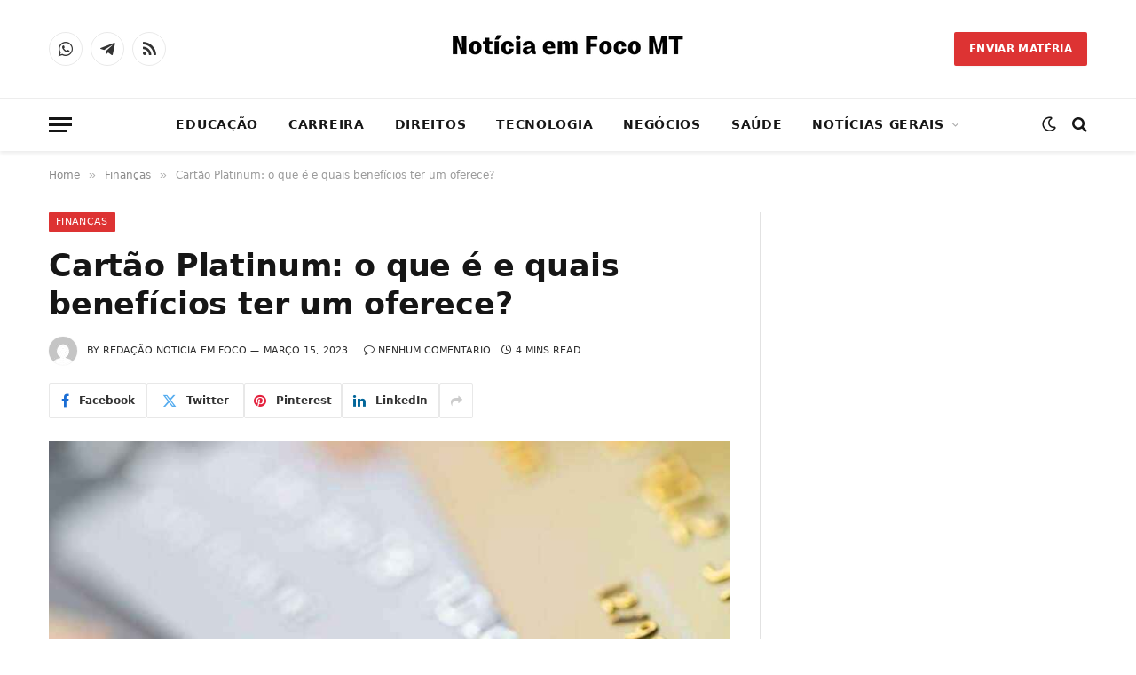

--- FILE ---
content_type: text/html; charset=UTF-8
request_url: https://noticiaemfocomt.com.br/financas/cartao-platinum/
body_size: 25484
content:
<!DOCTYPE html><html lang="pt-BR" prefix="og: https://ogp.me/ns#" class="s-light site-s-light"><head><script data-no-optimize="1">var litespeed_docref=sessionStorage.getItem("litespeed_docref");litespeed_docref&&(Object.defineProperty(document,"referrer",{get:function(){return litespeed_docref}}),sessionStorage.removeItem("litespeed_docref"));</script> <meta charset="UTF-8" /><meta name="viewport" content="width=device-width, initial-scale=1" /><title>Cartão Platinum: o que é, benefícios e como conseguir</title><link rel="preload" as="image" imagesrcset="https://noticiaemfocomt.com.br/wp-content/uploads/2023/03/cartao-platinum-1024x576.jpg 1024w, https://noticiaemfocomt.com.br/wp-content/uploads/2023/03/cartao-platinum.jpg 1200w" imagesizes="(max-width: 768px) 100vw, 768px" /><link rel="preload" as="font" href="https://noticiaemfocomt.com.br/wp-content/themes/smart-mag/css/icons/fonts/ts-icons.woff2?v3.2" type="font/woff2" crossorigin="anonymous" /><meta name="description" content="Você conhece os benefícios de ter um cartão Platinum? Veja quais são, entenda a diferença para o Gold e saiba como conseguir o seu."/><meta name="robots" content="index, follow, max-snippet:-1, max-video-preview:-1, max-image-preview:large"/><link rel="canonical" href="https://noticiaemfocomt.com.br/financas/cartao-platinum/" /><meta property="og:locale" content="pt_BR" /><meta property="og:type" content="article" /><meta property="og:title" content="Cartão Platinum: o que é, benefícios e como conseguir" /><meta property="og:description" content="Você conhece os benefícios de ter um cartão Platinum? Veja quais são, entenda a diferença para o Gold e saiba como conseguir o seu." /><meta property="og:url" content="https://noticiaemfocomt.com.br/financas/cartao-platinum/" /><meta property="og:site_name" content="Noticia Em Foco MT" /><meta property="article:section" content="Finanças" /><meta property="og:updated_time" content="2023-03-15T18:05:56-03:00" /><meta property="og:image" content="https://noticiaemfocomt.com.br/wp-content/uploads/2023/03/cartao-platinum.jpg" /><meta property="og:image:secure_url" content="https://noticiaemfocomt.com.br/wp-content/uploads/2023/03/cartao-platinum.jpg" /><meta property="og:image:width" content="1200" /><meta property="og:image:height" content="675" /><meta property="og:image:alt" content="cartão platinum" /><meta property="og:image:type" content="image/jpeg" /><meta property="article:published_time" content="2023-03-15T18:05:55-03:00" /><meta property="article:modified_time" content="2023-03-15T18:05:56-03:00" /><meta name="twitter:card" content="summary_large_image" /><meta name="twitter:title" content="Cartão Platinum: o que é, benefícios e como conseguir" /><meta name="twitter:description" content="Você conhece os benefícios de ter um cartão Platinum? Veja quais são, entenda a diferença para o Gold e saiba como conseguir o seu." /><meta name="twitter:image" content="https://noticiaemfocomt.com.br/wp-content/uploads/2023/03/cartao-platinum.jpg" /><meta name="twitter:label1" content="Escrito por" /><meta name="twitter:data1" content="Redação Notícia em Foco" /><meta name="twitter:label2" content="Tempo para leitura" /><meta name="twitter:data2" content="3 minutos" /> <script type="application/ld+json" class="rank-math-schema">{"@context":"https://schema.org","@graph":[{"@type":["Person","Organization"],"@id":"https://noticiaemfocomt.com.br/#person","name":"adec","logo":{"@type":"ImageObject","@id":"https://noticiaemfocomt.com.br/#logo","url":"http://noticiaemfocomt.com.br/wp-content/uploads/2022/10/N-F-MT.png","contentUrl":"http://noticiaemfocomt.com.br/wp-content/uploads/2022/10/N-F-MT.png","caption":"adec","inLanguage":"pt-BR","width":"112","height":"112"},"image":{"@type":"ImageObject","@id":"https://noticiaemfocomt.com.br/#logo","url":"http://noticiaemfocomt.com.br/wp-content/uploads/2022/10/N-F-MT.png","contentUrl":"http://noticiaemfocomt.com.br/wp-content/uploads/2022/10/N-F-MT.png","caption":"adec","inLanguage":"pt-BR","width":"112","height":"112"}},{"@type":"WebSite","@id":"https://noticiaemfocomt.com.br/#website","url":"https://noticiaemfocomt.com.br","name":"adec","publisher":{"@id":"https://noticiaemfocomt.com.br/#person"},"inLanguage":"pt-BR"},{"@type":"ImageObject","@id":"https://noticiaemfocomt.com.br/wp-content/uploads/2023/03/cartao-platinum.jpg","url":"https://noticiaemfocomt.com.br/wp-content/uploads/2023/03/cartao-platinum.jpg","width":"1200","height":"675","caption":"cart\u00e3o platinum","inLanguage":"pt-BR"},{"@type":"WebPage","@id":"https://noticiaemfocomt.com.br/financas/cartao-platinum/#webpage","url":"https://noticiaemfocomt.com.br/financas/cartao-platinum/","name":"Cart\u00e3o Platinum: o que \u00e9, benef\u00edcios e como conseguir","datePublished":"2023-03-15T18:05:55-03:00","dateModified":"2023-03-15T18:05:56-03:00","isPartOf":{"@id":"https://noticiaemfocomt.com.br/#website"},"primaryImageOfPage":{"@id":"https://noticiaemfocomt.com.br/wp-content/uploads/2023/03/cartao-platinum.jpg"},"inLanguage":"pt-BR"},{"@type":"Person","@id":"https://noticiaemfocomt.com.br/author/adec/","name":"Reda\u00e7\u00e3o Not\u00edcia em Foco","url":"https://noticiaemfocomt.com.br/author/adec/","image":{"@type":"ImageObject","@id":"https://noticiaemfocomt.com.br/wp-content/litespeed/avatar/06121b5c6cb12eb60e36a8b0df7c5c9e.jpg?ver=1768366451","url":"https://noticiaemfocomt.com.br/wp-content/litespeed/avatar/06121b5c6cb12eb60e36a8b0df7c5c9e.jpg?ver=1768366451","caption":"Reda\u00e7\u00e3o Not\u00edcia em Foco","inLanguage":"pt-BR"},"sameAs":["http://noticiaemfocomt.com.br"]},{"@type":"BlogPosting","headline":"Cart\u00e3o Platinum: o que \u00e9, benef\u00edcios e como conseguir","keywords":"cart\u00e3o platinum","datePublished":"2023-03-15T18:05:55-03:00","dateModified":"2023-03-15T18:05:56-03:00","articleSection":"Finan\u00e7as","author":{"@id":"https://noticiaemfocomt.com.br/author/adec/","name":"Reda\u00e7\u00e3o Not\u00edcia em Foco"},"publisher":{"@id":"https://noticiaemfocomt.com.br/#person"},"description":"Voc\u00ea conhece os benef\u00edcios de ter um cart\u00e3o Platinum? Veja quais s\u00e3o, entenda a diferen\u00e7a para o Gold e saiba como conseguir o seu.","name":"Cart\u00e3o Platinum: o que \u00e9, benef\u00edcios e como conseguir","@id":"https://noticiaemfocomt.com.br/financas/cartao-platinum/#richSnippet","isPartOf":{"@id":"https://noticiaemfocomt.com.br/financas/cartao-platinum/#webpage"},"image":{"@id":"https://noticiaemfocomt.com.br/wp-content/uploads/2023/03/cartao-platinum.jpg"},"inLanguage":"pt-BR","mainEntityOfPage":{"@id":"https://noticiaemfocomt.com.br/financas/cartao-platinum/#webpage"}}]}</script> <link rel="alternate" type="application/rss+xml" title="Feed para Noticia Em Foco MT &raquo;" href="https://noticiaemfocomt.com.br/feed/" /><link rel="alternate" type="application/rss+xml" title="Feed de comentários para Noticia Em Foco MT &raquo;" href="https://noticiaemfocomt.com.br/comments/feed/" /><link rel="alternate" title="oEmbed (JSON)" type="application/json+oembed" href="https://noticiaemfocomt.com.br/wp-json/oembed/1.0/embed?url=https%3A%2F%2Fnoticiaemfocomt.com.br%2Ffinancas%2Fcartao-platinum%2F" /><link rel="alternate" title="oEmbed (XML)" type="text/xml+oembed" href="https://noticiaemfocomt.com.br/wp-json/oembed/1.0/embed?url=https%3A%2F%2Fnoticiaemfocomt.com.br%2Ffinancas%2Fcartao-platinum%2F&#038;format=xml" /><style id='wp-img-auto-sizes-contain-inline-css' type='text/css'>img:is([sizes=auto i],[sizes^="auto," i]){contain-intrinsic-size:3000px 1500px}
/*# sourceURL=wp-img-auto-sizes-contain-inline-css */</style><style id="litespeed-ccss">ul{box-sizing:border-box}:root{--wp--preset--font-size--normal:16px;--wp--preset--font-size--huge:42px}:root{--wp--preset--aspect-ratio--square:1;--wp--preset--aspect-ratio--4-3:4/3;--wp--preset--aspect-ratio--3-4:3/4;--wp--preset--aspect-ratio--3-2:3/2;--wp--preset--aspect-ratio--2-3:2/3;--wp--preset--aspect-ratio--16-9:16/9;--wp--preset--aspect-ratio--9-16:9/16;--wp--preset--color--black:#000;--wp--preset--color--cyan-bluish-gray:#abb8c3;--wp--preset--color--white:#fff;--wp--preset--color--pale-pink:#f78da7;--wp--preset--color--vivid-red:#cf2e2e;--wp--preset--color--luminous-vivid-orange:#ff6900;--wp--preset--color--luminous-vivid-amber:#fcb900;--wp--preset--color--light-green-cyan:#7bdcb5;--wp--preset--color--vivid-green-cyan:#00d084;--wp--preset--color--pale-cyan-blue:#8ed1fc;--wp--preset--color--vivid-cyan-blue:#0693e3;--wp--preset--color--vivid-purple:#9b51e0;--wp--preset--gradient--vivid-cyan-blue-to-vivid-purple:linear-gradient(135deg,rgba(6,147,227,1) 0%,#9b51e0 100%);--wp--preset--gradient--light-green-cyan-to-vivid-green-cyan:linear-gradient(135deg,#7adcb4 0%,#00d082 100%);--wp--preset--gradient--luminous-vivid-amber-to-luminous-vivid-orange:linear-gradient(135deg,rgba(252,185,0,1) 0%,rgba(255,105,0,1) 100%);--wp--preset--gradient--luminous-vivid-orange-to-vivid-red:linear-gradient(135deg,rgba(255,105,0,1) 0%,#cf2e2e 100%);--wp--preset--gradient--very-light-gray-to-cyan-bluish-gray:linear-gradient(135deg,#eee 0%,#a9b8c3 100%);--wp--preset--gradient--cool-to-warm-spectrum:linear-gradient(135deg,#4aeadc 0%,#9778d1 20%,#cf2aba 40%,#ee2c82 60%,#fb6962 80%,#fef84c 100%);--wp--preset--gradient--blush-light-purple:linear-gradient(135deg,#ffceec 0%,#9896f0 100%);--wp--preset--gradient--blush-bordeaux:linear-gradient(135deg,#fecda5 0%,#fe2d2d 50%,#6b003e 100%);--wp--preset--gradient--luminous-dusk:linear-gradient(135deg,#ffcb70 0%,#c751c0 50%,#4158d0 100%);--wp--preset--gradient--pale-ocean:linear-gradient(135deg,#fff5cb 0%,#b6e3d4 50%,#33a7b5 100%);--wp--preset--gradient--electric-grass:linear-gradient(135deg,#caf880 0%,#71ce7e 100%);--wp--preset--gradient--midnight:linear-gradient(135deg,#020381 0%,#2874fc 100%);--wp--preset--font-size--small:13px;--wp--preset--font-size--medium:20px;--wp--preset--font-size--large:36px;--wp--preset--font-size--x-large:42px;--wp--preset--spacing--20:.44rem;--wp--preset--spacing--30:.67rem;--wp--preset--spacing--40:1rem;--wp--preset--spacing--50:1.5rem;--wp--preset--spacing--60:2.25rem;--wp--preset--spacing--70:3.38rem;--wp--preset--spacing--80:5.06rem;--wp--preset--shadow--natural:6px 6px 9px rgba(0,0,0,.2);--wp--preset--shadow--deep:12px 12px 50px rgba(0,0,0,.4);--wp--preset--shadow--sharp:6px 6px 0px rgba(0,0,0,.2);--wp--preset--shadow--outlined:6px 6px 0px -3px rgba(255,255,255,1),6px 6px rgba(0,0,0,1);--wp--preset--shadow--crisp:6px 6px 0px rgba(0,0,0,1)}html,body,div,span,h1,p,a,em,img,i,ul,li,form,aside,nav,time,button,input{margin:0;padding:0;border:0;vertical-align:baseline;font-size:100%;font-family:inherit}aside,nav{display:block}ul{list-style:none}button{box-sizing:content-box;-webkit-appearance:none}button::-moz-focus-inner,input::-moz-focus-inner{border:0;padding:0}input[type=search]::-webkit-search-cancel-button,input[type=search]::-webkit-search-decoration{-webkit-appearance:none}input[type=search]{-webkit-appearance:none}a img{border:0}img{max-width:100%;height:auto}@media screen and (-ms-high-contrast:active),(-ms-high-contrast:none){img{min-height:1px}}::-webkit-input-placeholder{color:inherit}::-moz-placeholder{color:inherit;opacity:1}:-ms-input-placeholder{color:inherit}html{box-sizing:border-box}*,*:before,*:after{box-sizing:inherit}:root{--body-font:"Public Sans",system-ui,sans-serif;--ui-font:var(--body-font);--text-font:var(--body-font);--title-font:var(--ui-font);--h-font:var(--ui-font);--text-size:14px;--text-lh:1.714;--main-width:1200px;--grid-gutter:36px;--wrap-padding:35px;--boxed-pad:45px;--sidebar-width:33.3333333333%;--sidebar-c-width:var(--sidebar-width);--sidebar-pad:38px;--sidebar-c-pad:var(--sidebar-pad);--c-sidebar-sep:var(--c-separator2);--max-width-md:680px;--title-size-xs:14px;--title-size-s:16px;--title-size-n:18px;--title-size-m:20px;--title-size-l:25px;--title-size-xl:30px;--title-fw-semi:600;--title-fw-bold:700;--grid-p-title:var(--title-size-m);--grid-sm-p-title:var(--title-size-s);--grid-lg-p-title:var(--title-size-l);--list-p-title:calc(var(--title-size-m)*1.05);--small-p-title:var(--title-size-xs);--feat-grid-title-s:var(--title-size-n);--feat-grid-title-m:var(--title-size-m);--feat-grid-title-l:var(--title-size-l);--excerpt-size:15px;--post-content-size:1.186rem;--post-content-lh:1.7;--post-content-gaps:1.54em;--single-content-size:var(--post-content-size);--p-media-margin:1.867em;--p-spacious-pad:0px;--c-facebook:#1a6dd4;--c-twitter:#55acef;--c-pinterest:#e4223e;--c-linkedin:#02669a;--c-tumblr:#44546b;--c-instagram:#c13584;--c-vk:#45668e;--c-vimeo:#1ab7ea;--c-youtube:red;--c-dribbble:#ea4c89;--c-flickr:#0063dc;--c-email:#080808;--c-whatsapp:#23c761;--c-soundcloud:#f80;--c-rss:#f97d1e;--c-reddit:#ff4500;--c-telegram:#08c;--c-tiktok:#fe2c55;--c-discord:#5865f2;--c-twitch:#7b3ed6;--c-snapchat:#fffc00;--c-threads:#e04563;--c-mastodon:#6364ff;--c-spotify:#1db954;--block-wrap-mb:55px;--btn-height:38px;--btn-shadow:0 2px 7px -4px rgba(0,0,0,.16)}@media (max-width:767px){:root{--block-wrap-mb:45px}}:root,.s-light{--c-main:#2ab391;--c-main-rgb:42,179,145;--c-contrast-0:#fff;--c-contrast-10:#fbfbfb;--c-contrast-50:#f7f7f7;--c-contrast-75:#efefef;--c-contrast-100:#e8e8e8;--c-contrast-125:#e2e2e2;--c-contrast-150:#ddd;--c-contrast-200:#ccc;--c-contrast-300:#bbb;--c-contrast-400:#999;--c-contrast-450:#8a8a8a;--c-contrast-500:#777;--c-contrast-600:#666;--c-contrast-650:#505050;--c-contrast-700:#444;--c-contrast-800:#333;--c-contrast-850:#191919;--c-contrast-900:#161616;--c-contrast:#000;--c-rgba:0,0,0;--c-separator:var(--c-contrast-100);--c-separator2:var(--c-contrast-125);--c-links:var(--c-contrast-900);--c-headings:var(--c-contrast-900);--c-excerpts:var(--c-contrast-650);--c-nav:var(--c-contrast-900);--c-nav-hov-bg:transparent;--c-nav-drop-sep:rgba(0,0,0,.07);--c-nav-blip:var(--c-contrast-300);--c-post-meta:var(--c-contrast-450);--footer-mt:60px;--footer-bg:#f7f7f7;--footer-lower-bg:#f0f0f0}.s-dark:not(i){--c-contrast-0:#000;--c-contrast-10:#070707;--c-contrast-50:#111;--c-contrast-75:#151515;--c-contrast-100:#222;--c-contrast-125:#2b2b2b;--c-contrast-150:#333;--c-contrast-200:#444;--c-contrast-300:#555;--c-contrast-400:#777;--c-contrast-450:#999;--c-contrast-500:#bbb;--c-contrast-600:silver;--c-contrast-650:#ccc;--c-contrast-700:#d1d1d1;--c-contrast-800:#ddd;--c-contrast-850:#ececec;--c-contrast-900:#f0f0f0;--c-contrast:#fff;--c-rgba:255,255,255;--c-a-hover:rgba(var(--c-rgba),.7);--c-headings:var(--c-contrast-850);--c-excerpts:var(--c-contrast-650);--c-separator:rgba(var(--c-rgba),.13);--c-separator2:rgba(var(--c-rgba),.13);--c-links:var(--c-contrast-900);--c-headings:var(--c-contrast-850);--c-nav:var(--c-contrast-900);--c-nav-drop-bg:var(--c-contrast-10);--c-nav-drop-sep:rgba(255,255,255,.1);--c-post-meta:rgba(var(--c-rgba),.65);--c-email:var(--c-contrast-300);--c-input-bg:rgba(var(--c-rgba),.1);--footer-bg:#0f0f11;--footer-lower-bg:#040404}html{font-size:14px}body{font-family:var(--body-font);line-height:1.5;color:var(--body-color,var(--c-contrast-700));background:var(--c-contrast-0);-webkit-text-size-adjust:100%;overflow-x:hidden}@media (max-width:1200px){.main-wrap{overflow-x:clip}}@media (max-width:767px){body,html{overflow-x:hidden}}:root{--admin-bar-h:32px}@media (max-width:782px){:root{--admin-bar-h:46px}}*,:before,:after{-webkit-font-smoothing:antialiased}p{margin-bottom:21px;word-break:break-all;word-break:break-word;overflow-wrap:break-word}h1{font-size:1.846em}h1{font-weight:var(--title-fw-bold);font-family:var(--h-font);color:var(--c-headings)}a{color:var(--c-a,var(--c-links));text-decoration:none}ul{list-style-type:var(--ul-style,none);margin:var(--ul-margin,0);margin-left:var(--ul-ml,0)}@media (max-width:540px){ul{margin-left:var(--ul-ml-xs,0)}}li{padding:var(--li-padding,0);padding-left:var(--li-pl,0);margin:var(--li-margin,0);margin-bottom:var(--li-mb,0)}input{border:1px solid var(--c-contrast-150);padding:7px 12px;outline:0;height:auto;font-size:14px;color:var(--c-contrast-500);max-width:100%;border-radius:2px;box-shadow:0 2px 7px -4px rgba(0,0,0,.1);background:var(--c-input-bg,var(--c-contrast-0))}input{width:var(--input-width,initial);height:var(--input-height,38px)}button,.ts-button{-webkit-appearance:none;padding:var(--btn-pad,0 17px);font-family:var(--ui-font);font-size:var(--btn-f-size,12px);font-weight:var(--btn-f-weight,600);line-height:var(--btn-l-height,var(--btn-height));height:var(--btn-height);letter-spacing:.03em;text-transform:uppercase;text-align:center;box-shadow:var(--btn-shadow);background:var(--c-main);color:#fff;border:0;border-radius:2px}.ts-button:not(._){box-shadow:var(--btn-shadow)}.search-form{display:flex}.search-form .search-field{width:100%}.cf:after,.cf:before{content:"";display:table;flex-basis:0;order:1}.cf:after{clear:both}.visuallyhidden{border:0;clip:rect(0 0 0 0);height:1px;margin:-1px;overflow:hidden;padding:0;position:absolute;width:1px}.post-title{color:var(--c-headings);font-family:var(--title-font);line-height:1.36}@media (min-width:941px){.wp-post-image{will-change:opacity}}.media-ratio{position:relative;display:block;height:0}.media-ratio .wp-post-image,.media-ratio>img{position:absolute;top:0;left:0;width:100%;height:100%;object-fit:cover;border-radius:var(--media-radius,0)}.ts-contain,.wrap,.main-wrap{max-width:100%;box-sizing:border-box}.ts-contain,.wrap{width:100%;margin:0 auto}@media (min-width:1201px){.wrap{width:var(--main-width)}}@media (max-width:940px){.wrap{max-width:var(--max-width-md)}}@media (min-width:1201px){.ts-contain,.main{width:calc(var(--main-width) + var(--wrap-padding)*2)}}@media (max-width:940px){.ts-contain,.main{max-width:calc(var(--max-width-md) + 70px)}}.main{margin:42px auto}.ts-contain,.main{padding:0 35px;padding:0 var(--wrap-padding)}@media (max-width:940px){.ts-contain,.main{padding-left:25px;padding-right:25px}}@media (max-width:540px){.ts-contain,.main{padding-left:20px;padding-right:20px}}@media (max-width:350px){.ts-contain,.main{padding-left:15px;padding-right:15px}}@media (min-width:941px){.main-content:not(.main){width:calc(100% - var(--sidebar-c-width))}}.ts-row{--grid-gutter-h:calc(var(--grid-gutter)/2);display:flex;flex-wrap:wrap;margin-right:calc(-1*var(--grid-gutter-h));margin-left:calc(-1*var(--grid-gutter-h))}.col-4{width:33.3333333333%}.col-8{width:66.6666666667%}[class^=col-]{flex:0 0 auto;padding-left:var(--grid-gutter-h);padding-right:var(--grid-gutter-h)}@media (max-width:940px){[class^=col-]{width:100%}}.breadcrumbs{margin:0 auto;margin-bottom:30px;font-family:var(--ui-font);--c-a:var(--c-contrast-450);--c-a-hover:var(--c-links);font-size:12px;color:var(--c-contrast-400);line-height:1}.breadcrumbs .delim{font-family:Arial,system-ui,sans-serif;padding:0 10px;font-size:1.141em;line-height:.7;opacity:.8}.breadcrumbs .inner{text-overflow:ellipsis;overflow:hidden;white-space:nowrap;line-height:1.2}.breadcrumbs-a{margin-top:20px;margin-bottom:20px}.breadcrumbs-a+.main{margin-top:35px}.spc-social{display:flex;align-items:center}.spc-social .icon{font-size:var(--spc-social-fs,14px);line-height:1.6;width:1.2em;text-align:center}.spc-social .service{display:flex;height:100%;align-items:center;justify-content:center;padding:0 3px;margin-right:var(--spc-social-space,2px);color:var(--c-spc-social,inherit);background:var(--c-spcs-bg,transparent)}.spc-social .service:last-child{margin-right:0}.spc-social-b{--spc-social-fs:19px;--spc-social-size:38px;--spc-social-space:9px}.spc-social-b .icon{line-height:1;width:auto}.spc-social-b .service{padding:0;width:var(--spc-social-size);height:var(--spc-social-size);border:1px solid rgba(0,0,0,.09);border-radius:50%}.s-dark .spc-social-b .service{background:rgba(var(--c-rgba),.12);background:var(--c-spcs-bg,rgba(var(--c-rgba),.12))}.spc-social-colors .service{--c-spcs-icon:#000}.spc-social-colors .s-facebook{--c-spcs-icon:var(--c-facebook)}.spc-social-colors .s-twitter{--c-spcs-icon:var(--c-twitter)}.spc-social-colors .s-pinterest{--c-spcs-icon:var(--c-pinterest)}.spc-social-colors .s-tumblr{--c-spcs-icon:var(--c-tumblr)}.spc-social-colors .s-linkedin{--c-spcs-icon:var(--c-linkedin)}.spc-social-block{flex-wrap:wrap;margin-bottom:calc(-1*var(--spc-social-space,2px))}.spc-social-block .service{margin-bottom:var(--spc-social-space,2px)}.post-meta{--p-meta-sep:"—";display:flex;flex-direction:column;margin-bottom:var(--p-meta-mb,initial);font-family:var(--ui-font);font-size:12px;color:var(--c-post-meta);line-height:1.5}.post-meta-items a{color:inherit}.post-meta .has-author-img{line-height:1.9}.post-meta .meta-item:before{content:"—";content:var(--p-meta-sep);padding:0 var(--p-meta-sep-pad,4px);display:inline-block;transform:scale(.916)}.post-meta .has-icon{white-space:nowrap}.post-meta .has-icon:before{display:none}.post-meta .has-icon i{font-size:var(--p-meta-icons-s,1.083em);color:var(--c-p-meta-icons);margin-right:4px}.post-meta .has-next-icon{margin-right:var(--p-meta-icons-mr,10px)}.post-meta .has-next-icon:not(.has-icon){margin-right:18px}.post-meta .meta-item:first-child:before{display:none}.post-meta .post-title{margin:var(--p-title-space,9px) 0}.post-meta .post-author>a{color:var(--c-contrast-850);font-weight:500}.post-meta .post-author img{margin-right:7px;display:inline-flex;vertical-align:middle;border-radius:50%;align-self:center;box-shadow:0 0 1px rgba(0,0,0,.2)}.post-meta .cat-labels{display:inline-flex;margin-bottom:-5px}.post-meta .cat-labels .category{display:inline-flex;margin-bottom:6px}.post-meta>:last-child{margin-bottom:0}.post-meta>:first-child{margin-top:0}.feat-grid .item-1{grid-area:item1}.feat-grid .item-2{grid-area:item2}.feat-grid .item-3{grid-area:item3}.feat-grid .item-4{grid-area:item4}.feat-grid .item-5{grid-area:item5}.feat-grid-equals .item{grid-area:unset}@media (max-width:940px){.feat-grid-a .items-wrap .item{grid-area:initial}}@media (max-width:940px){.feat-grid-d .items-wrap .item:not(.item-1):not(.item-2){grid-area:initial}}.mobile-menu{--c-sep:rgba(var(--c-rgba),.08);font-size:16px;font-family:var(--ui-font);font-weight:700;letter-spacing:0;color:var(--c-links);-webkit-font-smoothing:antialiased}.s-dark .mobile-menu{--c-sep:rgba(var(--c-rgba),.11)}.off-canvas{position:fixed;top:0;left:0;display:flex;flex-direction:column;height:100%;width:80vw;min-width:320px;max-width:370px;box-sizing:border-box;background:var(--c-contrast-0);z-index:10000;transform:translate3d(-100%,0,0);visibility:hidden;content-visibility:auto}@media (max-width:350px){.off-canvas{min-width:300px}}.off-canvas-head{padding:0 25px;padding-top:38px;margin-bottom:20px}.off-canvas-content{display:flex;flex-direction:column;padding:25px;overflow-y:auto;overflow-x:hidden;flex:1 1 auto}@media (min-width:941px){.off-canvas-content{--c-sb:var(--c-contrast-200);--c-sb-track:transparent;--sb-size:4px;--sb-width:thin;scrollbar-width:var(--sb-width);scrollbar-color:var(--c-sb) var(--c-sb-track)}.off-canvas-content::-webkit-scrollbar-track{background-color:var(--c-sb-track)}.off-canvas-content::-webkit-scrollbar-thumb{background-color:var(--c-sb);border-radius:3px}}.off-canvas .mobile-menu{margin-bottom:45px}.off-canvas .ts-logo{display:flex;justify-content:center;align-items:center}.off-canvas .close{position:absolute;top:0;right:0;padding:0 9px;background:#161616;color:#fff;line-height:26px;font-size:14px}.off-canvas .mobile-menu{margin-top:-10px;opacity:.2}.off-canvas .spc-social{--c-spc-social:var(--c-contrast);--spc-social-fs:17px;padding-top:10px;margin-top:auto;justify-content:center}.off-canvas.s-dark .close{background:var(--c-contrast-200)}.off-canvas-backdrop{content:"";position:fixed;opacity:0;z-index:9999;height:0;width:0;top:0;left:0;background:rgba(0,0,0,.3)}.search-modal-box{padding:0 50px;margin:0 auto;max-width:790px}@media (max-width:767px){.search-modal-box{max-width:100%}}.search-modal-wrap{display:none}.cat-labels{line-height:0}.cat-labels a,.cat-labels .category{display:inline-flex;background:var(--c-main);margin-right:var(--cat-label-mr,5px);padding:0 8px;color:#fff;border-radius:1px;font-family:var(--ui-font);font-size:11px;font-weight:500;text-transform:uppercase;letter-spacing:.03em;line-height:22px}.cat-labels a:last-child,.cat-labels .category:last-child{margin-right:0}.ar-bunyad-main{padding-bottom:65.3553299492%}.navigation{--nav-height:var(--head-h,43px);font-family:var(--ui-font);color:var(--c-nav);height:100%;align-self:center}.navigation ul{display:flex;list-style:none;line-height:1.6}.navigation .menu,.navigation .menu li{height:100%}.navigation .menu>li>a,.navigation .sub-menu>li>a{display:flex;align-items:center}.navigation .menu>li>a{color:inherit}@media (max-width:940px){.navigation .menu{display:none}}.navigation .menu>li>a{height:100%;text-decoration:none;text-transform:var(--nav-text-case);padding:0 var(--nav-items-space,17px);font-size:var(--nav-text,15px);font-weight:var(--nav-text-weight,600);letter-spacing:var(--nav-ls,inherit)}@media (min-width:941px) and (max-width:1200px){.navigation .menu>li>a{padding:0 5px;padding:0 max(5px,calc(var(--nav-items-space)*.6));font-size:calc(10px + (var(--nav-text) - 10px)*0.7)}}.navigation .menu li>a:after{display:inline-block;content:"\f107";font-family:ts-icons;font-style:normal;font-weight:400;font-size:14px;line-height:1;color:var(--c-nav-blip,inherit);margin-left:8px}@media (min-width:941px) and (max-width:1200px){.navigation .menu li>a:after{margin-left:5px;font-size:12px}}.navigation .menu li>a:only-child:after{display:none}.navigation .menu>li:first-child>a{border-left:0;box-shadow:none}.navigation .menu ul,.navigation .menu .sub-menu{position:absolute;overflow:visible;visibility:hidden;display:block;opacity:0;padding:5px 0;background:var(--c-nav-drop-bg,var(--c-contrast-0));border:1px solid var(--c-nav-drop-sep);box-shadow:rgba(0,0,0,.08) 0px 2px 3px -1px,rgba(0,0,0,.06) 0px 4px 11px -2px;z-index:110}.navigation .menu>li:not(.item-mega-menu){position:relative}.navigation .menu>li>ul{top:100%}.navigation .sub-menu li>a:after{content:"\f105";font-size:13px;margin-left:25px;text-shadow:none;display:inline-flex;align-self:center}.navigation .menu li li>a:after{display:block;float:right;line-height:inherit}.navigation .menu>li li a{float:none;display:block;padding:9px 22px;border-top:1px solid var(--c-nav-drop-sep);font-size:var(--nav-drop-text,14px);letter-spacing:var(--nav-drop-ls,inherit);font-weight:var(--nav-drop-fw,400);color:var(--c-nav-drop,inherit);text-transform:none;text-decoration:none}.navigation .menu ul li{float:none;min-width:235px;max-width:350px;border-top:0;padding:0;position:relative}.navigation .menu ul>li:first-child>a{border-top:0;box-shadow:none}.nav-hov-a{--c-nav-hov:var(--c-main);--c-nav-drop-hov:var(--c-nav-hov)}.ts-logo .logo-image-dark{display:none}.s-dark .ts-logo .logo-image-dark{display:block}.s-dark .ts-logo .logo-image-dark~.logo-image{display:none}@media (max-width:940px){.smart-head{display:none}}.smart-head-row{--icons-size:16px;--c-icons:var(--c-links)}.smart-head-row.s-dark{--c-a-hover:var(--c-main)}.smart-head .logo-link{--c-a-hover:var(--c-headings);display:flex;flex-shrink:0;align-items:center;font-size:37px;font-weight:700;text-align:center;letter-spacing:-1px}@media (max-width:540px){.smart-head .logo-link{font-size:28px;flex-shrink:1}}.smart-head .logo-link>span{font:inherit;display:flex;align-items:center}.smart-head .logo-is-image{font-size:0}.smart-head .logo-image{padding:10px 0;max-height:var(--head-h);object-fit:contain;width:auto}.smart-head .search-icon{color:var(--c-search-icon,var(--c-icons));font-size:var(--search-icon-size,var(--icons-size));display:flex;align-items:center;padding-left:5px;height:100%}.smart-head .is-icon{padding:0 4px}.smart-head .has-icon,.smart-head .has-icon-only{display:inline-flex;align-items:center;height:100%;max-height:45px}.smart-head .has-icon:last-child,.smart-head .has-icon-only:last-child{padding-right:0}.smart-head .has-icon-only{--item-mr:9px}.smart-head .items-center .nav-wrap{justify-content:center}.smart-head .spc-social{flex-wrap:nowrap}.scheme-switcher{position:relative}.scheme-switcher .icon{font-size:var(--icons-size);width:var(--icons-size)}.scheme-switcher .toggle{--c-a:var(--c-icons);line-height:1;width:100%;text-align:center}.scheme-switcher .toggle-light{position:absolute;top:50%;left:50%;transform:translate(-50%,-50%);opacity:0}.smart-head{--nav-items-space:17px;--head-top-h:40px;--head-mid-h:110px;--head-bot-h:55px;--head-row-pad:30px;--c-bg:transparent;--c-border:var(--c-contrast-75);--c-shadow:transparent;position:relative;box-shadow:0 3px 4px 0 var(--c-shadow)}.smart-head-row{padding:0 var(--head-row-pad);background-color:var(--c-bg);height:var(--head-h);border:0 solid transparent;color:var(--c-contrast-800)}@media (max-width:767px){.smart-head-row{padding:0 20px}}.smart-head-row>.inner{display:flex;justify-content:space-between;padding:var(--head-inner-pad,0);height:100%;position:relative}.smart-head-row-full{width:100%}.smart-head-row-3>.inner{display:grid;grid-template-columns:1fr auto 1fr;grid-template-columns:minmax(max-content,1fr) auto minmax(max-content,1fr)}@media (min-width:941px) and (max-width:1200px){.smart-head-row.has-center-nav>.inner{display:flex}}.smart-head-mid{--head-h:var(--head-mid-h)}.smart-head-mid.s-dark{--c-bg:var(--c-contrast-0)}.smart-head-bot{--head-h:var(--head-bot-h);border:1px solid var(--c-border);border-left:0;border-right:0}.smart-head .items{--item-mr:15px;display:flex;align-items:center;flex:1 1 auto;height:inherit}.smart-head .items>*{margin-left:var(--item-ml,0);margin-right:var(--item-mr)}.smart-head .items-right{justify-content:flex-end}.smart-head .items-center{justify-content:center;flex-shrink:0}.smart-head .items-center:not(.empty){padding-left:15px;padding-right:15px}.smart-head .items>:first-child{margin-left:0}.smart-head .items-right>:last-child,.smart-head .items-center>:last-child{margin-right:0}.smart-head-b{--head-mid-h:110px;--head-bot-h:60px;--c-bg:transparent;--c-border:var(--c-separator);--nav-text:14px;--nav-text-weight:600;--nav-ls:.08em;--nav-text-case:uppercase}.smart-head-b .navigation{--c-nav-blip:#aaa}.smart-head-b .smart-head-bot{--icons-size:18px;--c-border:rgba(255,255,255,.1)}.smart-head-mobile{--head-top-h:45px;--head-mid-h:65px;display:block}@media (min-width:941px){.smart-head-mobile{display:none}}.smart-head-mobile .smart-head-row{--icons-size:18px;--c-icons:var(--c-contrast-800)}.smart-head-mobile .smart-head-mid{border-top-color:var(--c-main)}.smart-head-mobile>:last-child{border-bottom:1px solid var(--c-contrast-100)}.nav-wrap{width:100%;height:100%;display:flex}.offcanvas-toggle{display:flex;align-items:center;background:0 0;padding:0;box-shadow:none;line-height:1;height:100%}.hamburger-icon{--line-weight:3px;--line-width:100%;--height:17px;display:inline-flex;vertical-align:middle;height:var(--height);width:26px;position:relative}.hamburger-icon .inner,.hamburger-icon .inner:before,.hamburger-icon .inner:after{position:absolute;height:var(--line-weight);background-color:var(--c-hamburger,var(--c-icons))}.hamburger-icon .inner{top:auto;bottom:0;width:calc(100% - 6px)}.hamburger-icon .inner:before,.hamburger-icon .inner:after{display:block;content:"";width:calc(100% + 6px)}.hamburger-icon .inner:before{top:0;transform:translateY(calc(-1*var(--height) + 100%))}.hamburger-icon .inner:after{bottom:0;transform:translateY(calc(-1*var(--height)/2 + 50%))}.the-post-header{--sp-logo-max-height:1.90477em}.s-head-modern{--cat-label-mr:8px;--p-meta-icons-mr:12px;--title-size:35px;margin-bottom:25px}.s-head-modern .cat-labels{position:static}.s-head-modern .post-share{margin-top:20px}.s-head-modern .post-title{margin:15px 0;font-size:var(--title-size);font-weight:700;line-height:1.24;letter-spacing:-.005em}@media (max-width:767px){.s-head-modern .post-title{font-size:calc(var(--title-size)*0.829)}}.s-head-modern .cat-labels{padding-bottom:1px}.s-head-modern .post-author img{margin-right:11px}.s-head-modern>:last-child{margin-bottom:0}.single-featured{margin-bottom:32px}.post-share-b{--display-init:flex;--service-width:140px;--service-min-width:100px;--service-height:38px;--service-sm-width:42px;--service-gap:5px;--service-b-radius:2px;--service-icon-size:17px;--flex-grow-xs:1;display:flex;font-family:var(--ui-font);gap:var(--service-gap);max-width:100%}.post-share-b .service{display:flex;flex:0 1 auto;min-width:var(--service-min-width);width:var(--service-width);height:var(--service-height);border-radius:var(--service-b-radius);color:#fff;background:var(--c-spcs-icon);align-items:center;justify-content:center;line-height:1;box-shadow:inset 0 -1px 2px rgba(0,0,0,.1)}@media (max-width:540px){.post-share-b .service{min-width:initial;flex-grow:var(--flex-grow-xs)}}.post-share-b .service i{padding:0;font-size:var(--service-icon-size)}.post-share-b .service .label{margin-left:11px;font-size:13px;font-weight:600}@media (max-width:540px){.post-share-b .service .label{display:none}}.post-share-b .service-sm{display:none;min-width:initial;width:min(var(--service-width),var(--service-sm-width))}.post-share-b .service-sm .label{display:none}.post-share-b .show-more{display:flex;width:40px;height:var(--service-height);margin-right:auto;min-width:38px;align-items:center;justify-content:center;border:1px solid var(--c-contrast-150);border-radius:var(--service-b-radius);color:var(--c-contrast-200);font-size:13px}.post-share-b3{--service-width:134px;--service-height:40px}.post-share-b3 .service{background:0 0;border:1px solid var(--c-separator);color:var(--c-contrast-800);box-shadow:none}.post-share-b3 .service i{color:var(--c-spcs-icon)}.post-share-b3 .service .label{font-size:12px}.post-share-b3 .show-more{width:38px;border:1px solid var(--c-separator)}.post-share-float .label{display:none}.has-sb-sep{--sidebar-c-pad:var(--sidebar-sep-pad,calc(var(--sidebar-pad) + 8px))}.main-sidebar{width:100%}@media (min-width:941px){.main-sidebar{padding-left:var(--sidebar-c-pad);margin-left:auto;width:var(--sidebar-c-width)}}@media (max-width:940px){.main-sidebar{margin-top:50px}}.has-sb-sep .main-sidebar{position:relative;border-left:1px solid transparent}.has-sb-sep .main-sidebar:before{content:" ";position:absolute;border-left:1px solid var(--c-sidebar-sep);height:100%;margin-left:calc(-1*(var(--grid-gutter)/4 + var(--sidebar-c-pad)/2))}@media (max-width:940px){.has-sb-sep .main-sidebar:before{display:none}}body.elementor-default{--e-global-color-smartmag-main:var(--c-main);--e-global-color-smartmag:var(--c-main)}:root{--c-main:#d33;--c-main-rgb:221,51,51;--ui-font:"Roboto",system-ui,-apple-system,"Segoe UI",Arial,sans-serif;--title-font:"Roboto",system-ui,-apple-system,"Segoe UI",Arial,sans-serif;--h-font:"Roboto",system-ui,-apple-system,"Segoe UI",Arial,sans-serif;--title-font:"Roboto",system-ui,-apple-system,"Segoe UI",Arial,sans-serif;--h-font:"Roboto",system-ui,-apple-system,"Segoe UI",Arial,sans-serif;--title-size-xs:14px;--title-size-s:14px;--title-size-n:16px;--title-size-m:17px;--title-size-l:19px;--title-size-xl:21px;--main-width:1170px;--wrap-padding:36px;--c-post-meta:#2b2b2b;--excerpt-mt:10px;--c-excerpts:#2b2b2b;--excerpt-size:13px}.smart-head-main{--c-shadow:rgba(0,0,0,.07)}.smart-head-main .smart-head-bot{border-top-width:1px;border-top-color:#ededed}.navigation-main .menu>li>a{letter-spacing:.05em}.post-meta .meta-item{font-size:10px;font-weight:500;text-transform:uppercase}.post-meta .post-author>a{color:#2b2b2b}.post-meta-single .meta-item{font-size:11px;font-weight:400}.post-share-b:not(.is-not-global){--service-width:110px;--service-min-width:initial}.post-share-b:not(.is-not-global) .service i{font-size:16px}.post-share-b:not(.is-not-global) .service .label{font-size:12px}@media (min-width:768px) and (max-width:940px){.ts-contain,.main{padding-left:35px;padding-right:35px}}@media (max-width:767px){.ts-contain,.main{padding-left:25px;padding-right:25px}}@media (min-width:940px) and (max-width:1300px){:root{--wrap-padding:min(36px,5vw)}}button::-moz-focus-inner{padding:0;border:0}.tsi{display:inline-block;font:normal normal normal 14px/1 ts-icons;font-size:inherit;text-rendering:auto;-webkit-font-smoothing:antialiased;-moz-osx-font-smoothing:grayscale}.tsi-twitter:before{content:"\e90a"}.tsi-telegram:before{content:"\e903"}.tsi-moon:before{content:"\e902"}.tsi-clock:before{content:"\e900"}.tsi-bright:before{content:"\e901"}.tsi-search:before{content:"\f002"}.tsi-envelope-o:before{content:"\f003"}.tsi-times:before{content:"\f00d"}.tsi-share:before{content:"\f064"}.tsi-facebook:before{content:"\f09a"}.tsi-rss:before{content:"\f09e"}.tsi-pinterest:before{content:"\f0d2"}.tsi-linkedin:before{content:"\f0e1"}.tsi-comment-o:before{content:"\f0e5"}.tsi-tumblr:before{content:"\f173"}.tsi-whatsapp:before{content:"\f232"}</style><link rel="preload" data-asynced="1" data-optimized="2" as="style" onload="this.onload=null;this.rel='stylesheet'" href="https://noticiaemfocomt.com.br/wp-content/litespeed/ucss/eaea175b82b9d2ab346391030c4b9e8f.css?ver=0af77" /><script data-optimized="1" type="litespeed/javascript" data-src="https://noticiaemfocomt.com.br/wp-content/plugins/litespeed-cache/assets/js/css_async.min.js"></script> <style id='classic-theme-styles-inline-css' type='text/css'>/*! This file is auto-generated */
.wp-block-button__link{color:#fff;background-color:#32373c;border-radius:9999px;box-shadow:none;text-decoration:none;padding:calc(.667em + 2px) calc(1.333em + 2px);font-size:1.125em}.wp-block-file__button{background:#32373c;color:#fff;text-decoration:none}
/*# sourceURL=/wp-includes/css/classic-themes.min.css */</style><style id='global-styles-inline-css' type='text/css'>:root{--wp--preset--aspect-ratio--square: 1;--wp--preset--aspect-ratio--4-3: 4/3;--wp--preset--aspect-ratio--3-4: 3/4;--wp--preset--aspect-ratio--3-2: 3/2;--wp--preset--aspect-ratio--2-3: 2/3;--wp--preset--aspect-ratio--16-9: 16/9;--wp--preset--aspect-ratio--9-16: 9/16;--wp--preset--color--black: #000000;--wp--preset--color--cyan-bluish-gray: #abb8c3;--wp--preset--color--white: #ffffff;--wp--preset--color--pale-pink: #f78da7;--wp--preset--color--vivid-red: #cf2e2e;--wp--preset--color--luminous-vivid-orange: #ff6900;--wp--preset--color--luminous-vivid-amber: #fcb900;--wp--preset--color--light-green-cyan: #7bdcb5;--wp--preset--color--vivid-green-cyan: #00d084;--wp--preset--color--pale-cyan-blue: #8ed1fc;--wp--preset--color--vivid-cyan-blue: #0693e3;--wp--preset--color--vivid-purple: #9b51e0;--wp--preset--gradient--vivid-cyan-blue-to-vivid-purple: linear-gradient(135deg,rgb(6,147,227) 0%,rgb(155,81,224) 100%);--wp--preset--gradient--light-green-cyan-to-vivid-green-cyan: linear-gradient(135deg,rgb(122,220,180) 0%,rgb(0,208,130) 100%);--wp--preset--gradient--luminous-vivid-amber-to-luminous-vivid-orange: linear-gradient(135deg,rgb(252,185,0) 0%,rgb(255,105,0) 100%);--wp--preset--gradient--luminous-vivid-orange-to-vivid-red: linear-gradient(135deg,rgb(255,105,0) 0%,rgb(207,46,46) 100%);--wp--preset--gradient--very-light-gray-to-cyan-bluish-gray: linear-gradient(135deg,rgb(238,238,238) 0%,rgb(169,184,195) 100%);--wp--preset--gradient--cool-to-warm-spectrum: linear-gradient(135deg,rgb(74,234,220) 0%,rgb(151,120,209) 20%,rgb(207,42,186) 40%,rgb(238,44,130) 60%,rgb(251,105,98) 80%,rgb(254,248,76) 100%);--wp--preset--gradient--blush-light-purple: linear-gradient(135deg,rgb(255,206,236) 0%,rgb(152,150,240) 100%);--wp--preset--gradient--blush-bordeaux: linear-gradient(135deg,rgb(254,205,165) 0%,rgb(254,45,45) 50%,rgb(107,0,62) 100%);--wp--preset--gradient--luminous-dusk: linear-gradient(135deg,rgb(255,203,112) 0%,rgb(199,81,192) 50%,rgb(65,88,208) 100%);--wp--preset--gradient--pale-ocean: linear-gradient(135deg,rgb(255,245,203) 0%,rgb(182,227,212) 50%,rgb(51,167,181) 100%);--wp--preset--gradient--electric-grass: linear-gradient(135deg,rgb(202,248,128) 0%,rgb(113,206,126) 100%);--wp--preset--gradient--midnight: linear-gradient(135deg,rgb(2,3,129) 0%,rgb(40,116,252) 100%);--wp--preset--font-size--small: 13px;--wp--preset--font-size--medium: 20px;--wp--preset--font-size--large: 36px;--wp--preset--font-size--x-large: 42px;--wp--preset--spacing--20: 0.44rem;--wp--preset--spacing--30: 0.67rem;--wp--preset--spacing--40: 1rem;--wp--preset--spacing--50: 1.5rem;--wp--preset--spacing--60: 2.25rem;--wp--preset--spacing--70: 3.38rem;--wp--preset--spacing--80: 5.06rem;--wp--preset--shadow--natural: 6px 6px 9px rgba(0, 0, 0, 0.2);--wp--preset--shadow--deep: 12px 12px 50px rgba(0, 0, 0, 0.4);--wp--preset--shadow--sharp: 6px 6px 0px rgba(0, 0, 0, 0.2);--wp--preset--shadow--outlined: 6px 6px 0px -3px rgb(255, 255, 255), 6px 6px rgb(0, 0, 0);--wp--preset--shadow--crisp: 6px 6px 0px rgb(0, 0, 0);}:where(.is-layout-flex){gap: 0.5em;}:where(.is-layout-grid){gap: 0.5em;}body .is-layout-flex{display: flex;}.is-layout-flex{flex-wrap: wrap;align-items: center;}.is-layout-flex > :is(*, div){margin: 0;}body .is-layout-grid{display: grid;}.is-layout-grid > :is(*, div){margin: 0;}:where(.wp-block-columns.is-layout-flex){gap: 2em;}:where(.wp-block-columns.is-layout-grid){gap: 2em;}:where(.wp-block-post-template.is-layout-flex){gap: 1.25em;}:where(.wp-block-post-template.is-layout-grid){gap: 1.25em;}.has-black-color{color: var(--wp--preset--color--black) !important;}.has-cyan-bluish-gray-color{color: var(--wp--preset--color--cyan-bluish-gray) !important;}.has-white-color{color: var(--wp--preset--color--white) !important;}.has-pale-pink-color{color: var(--wp--preset--color--pale-pink) !important;}.has-vivid-red-color{color: var(--wp--preset--color--vivid-red) !important;}.has-luminous-vivid-orange-color{color: var(--wp--preset--color--luminous-vivid-orange) !important;}.has-luminous-vivid-amber-color{color: var(--wp--preset--color--luminous-vivid-amber) !important;}.has-light-green-cyan-color{color: var(--wp--preset--color--light-green-cyan) !important;}.has-vivid-green-cyan-color{color: var(--wp--preset--color--vivid-green-cyan) !important;}.has-pale-cyan-blue-color{color: var(--wp--preset--color--pale-cyan-blue) !important;}.has-vivid-cyan-blue-color{color: var(--wp--preset--color--vivid-cyan-blue) !important;}.has-vivid-purple-color{color: var(--wp--preset--color--vivid-purple) !important;}.has-black-background-color{background-color: var(--wp--preset--color--black) !important;}.has-cyan-bluish-gray-background-color{background-color: var(--wp--preset--color--cyan-bluish-gray) !important;}.has-white-background-color{background-color: var(--wp--preset--color--white) !important;}.has-pale-pink-background-color{background-color: var(--wp--preset--color--pale-pink) !important;}.has-vivid-red-background-color{background-color: var(--wp--preset--color--vivid-red) !important;}.has-luminous-vivid-orange-background-color{background-color: var(--wp--preset--color--luminous-vivid-orange) !important;}.has-luminous-vivid-amber-background-color{background-color: var(--wp--preset--color--luminous-vivid-amber) !important;}.has-light-green-cyan-background-color{background-color: var(--wp--preset--color--light-green-cyan) !important;}.has-vivid-green-cyan-background-color{background-color: var(--wp--preset--color--vivid-green-cyan) !important;}.has-pale-cyan-blue-background-color{background-color: var(--wp--preset--color--pale-cyan-blue) !important;}.has-vivid-cyan-blue-background-color{background-color: var(--wp--preset--color--vivid-cyan-blue) !important;}.has-vivid-purple-background-color{background-color: var(--wp--preset--color--vivid-purple) !important;}.has-black-border-color{border-color: var(--wp--preset--color--black) !important;}.has-cyan-bluish-gray-border-color{border-color: var(--wp--preset--color--cyan-bluish-gray) !important;}.has-white-border-color{border-color: var(--wp--preset--color--white) !important;}.has-pale-pink-border-color{border-color: var(--wp--preset--color--pale-pink) !important;}.has-vivid-red-border-color{border-color: var(--wp--preset--color--vivid-red) !important;}.has-luminous-vivid-orange-border-color{border-color: var(--wp--preset--color--luminous-vivid-orange) !important;}.has-luminous-vivid-amber-border-color{border-color: var(--wp--preset--color--luminous-vivid-amber) !important;}.has-light-green-cyan-border-color{border-color: var(--wp--preset--color--light-green-cyan) !important;}.has-vivid-green-cyan-border-color{border-color: var(--wp--preset--color--vivid-green-cyan) !important;}.has-pale-cyan-blue-border-color{border-color: var(--wp--preset--color--pale-cyan-blue) !important;}.has-vivid-cyan-blue-border-color{border-color: var(--wp--preset--color--vivid-cyan-blue) !important;}.has-vivid-purple-border-color{border-color: var(--wp--preset--color--vivid-purple) !important;}.has-vivid-cyan-blue-to-vivid-purple-gradient-background{background: var(--wp--preset--gradient--vivid-cyan-blue-to-vivid-purple) !important;}.has-light-green-cyan-to-vivid-green-cyan-gradient-background{background: var(--wp--preset--gradient--light-green-cyan-to-vivid-green-cyan) !important;}.has-luminous-vivid-amber-to-luminous-vivid-orange-gradient-background{background: var(--wp--preset--gradient--luminous-vivid-amber-to-luminous-vivid-orange) !important;}.has-luminous-vivid-orange-to-vivid-red-gradient-background{background: var(--wp--preset--gradient--luminous-vivid-orange-to-vivid-red) !important;}.has-very-light-gray-to-cyan-bluish-gray-gradient-background{background: var(--wp--preset--gradient--very-light-gray-to-cyan-bluish-gray) !important;}.has-cool-to-warm-spectrum-gradient-background{background: var(--wp--preset--gradient--cool-to-warm-spectrum) !important;}.has-blush-light-purple-gradient-background{background: var(--wp--preset--gradient--blush-light-purple) !important;}.has-blush-bordeaux-gradient-background{background: var(--wp--preset--gradient--blush-bordeaux) !important;}.has-luminous-dusk-gradient-background{background: var(--wp--preset--gradient--luminous-dusk) !important;}.has-pale-ocean-gradient-background{background: var(--wp--preset--gradient--pale-ocean) !important;}.has-electric-grass-gradient-background{background: var(--wp--preset--gradient--electric-grass) !important;}.has-midnight-gradient-background{background: var(--wp--preset--gradient--midnight) !important;}.has-small-font-size{font-size: var(--wp--preset--font-size--small) !important;}.has-medium-font-size{font-size: var(--wp--preset--font-size--medium) !important;}.has-large-font-size{font-size: var(--wp--preset--font-size--large) !important;}.has-x-large-font-size{font-size: var(--wp--preset--font-size--x-large) !important;}
:where(.wp-block-post-template.is-layout-flex){gap: 1.25em;}:where(.wp-block-post-template.is-layout-grid){gap: 1.25em;}
:where(.wp-block-term-template.is-layout-flex){gap: 1.25em;}:where(.wp-block-term-template.is-layout-grid){gap: 1.25em;}
:where(.wp-block-columns.is-layout-flex){gap: 2em;}:where(.wp-block-columns.is-layout-grid){gap: 2em;}
:root :where(.wp-block-pullquote){font-size: 1.5em;line-height: 1.6;}
/*# sourceURL=global-styles-inline-css */</style><style id='smartmag-core-inline-css' type='text/css'>:root { --c-main: #dd3333;
--c-main-rgb: 221,51,51;
--ui-font: "Roboto", system-ui, -apple-system, "Segoe UI", Arial, sans-serif;
--title-font: "Roboto", system-ui, -apple-system, "Segoe UI", Arial, sans-serif;
--h-font: "Roboto", system-ui, -apple-system, "Segoe UI", Arial, sans-serif;
--title-font: "Roboto", system-ui, -apple-system, "Segoe UI", Arial, sans-serif;
--h-font: "Roboto", system-ui, -apple-system, "Segoe UI", Arial, sans-serif;
--title-size-xs: 14px;
--title-size-s: 14px;
--title-size-n: 16px;
--title-size-m: 17px;
--title-size-l: 19px;
--title-size-xl: 21px;
--main-width: 1170px;
--c-post-meta: #2b2b2b;
--excerpt-mt: 10px;
--c-excerpts: #2b2b2b;
--excerpt-size: 13px; }
:root { --wrap-padding: 36px; }
.smart-head-main { --c-shadow: rgba(0,0,0,0.07); }
.smart-head-main .smart-head-bot { border-top-width: 1px; border-top-color: #ededed; }
.s-dark .smart-head-main .smart-head-bot,
.smart-head-main .s-dark.smart-head-bot { border-top-color: #4f4f4f; }
.navigation-main .menu > li > a { letter-spacing: 0.05em; }
.post-meta .meta-item, .post-meta .text-in { font-size: 10px; font-weight: 500; text-transform: uppercase; }
.post-meta .post-cat > a { font-weight: bold; }
.s-light .block-wrap.s-dark { --c-post-meta: var(--c-contrast-450); }
.post-meta .post-author > a { color: #2b2b2b; }
.s-dark .post-meta .post-author > a { color: #ffffff; }
.post-meta .post-cat > a { color: #2b2b2b; }
.s-dark .post-meta .post-cat > a { color: #ffffff; }
.l-post .excerpt { font-family: "Open Sans", system-ui, -apple-system, "Segoe UI", Arial, sans-serif; }
.l-post .excerpt { font-weight: 500; }
.block-head-i .heading { font-size: 15px; font-weight: 800; }
.loop-small .media:not(i) { max-width: 102px; }
.post-meta-single .meta-item, .post-meta-single .text-in { font-size: 11px; font-weight: normal; }
.entry-content { font-size: 16px; }
.post-share-float .service { width: 36px; height: 34px; margin-bottom: 10px; border-radius: 4px; font-size: 16px; }
.post-share-b:not(.is-not-global) { --service-width: 110px; --service-min-width: initial; }
.post-share-b:not(.is-not-global) .service i { font-size: 16px; }
.post-share-b:not(.is-not-global) .service .label { font-size: 12px; }
.site-s-light .s-head-modern .sub-title { color: #5e5e5e; }
@media (min-width: 768px) and (max-width: 940px) { .ts-contain, .main { padding-left: 35px; padding-right: 35px; }
.layout-boxed-inner { --wrap-padding: 35px; }
:root { --wrap-padding: 35px; } }
@media (max-width: 767px) { .ts-contain, .main { padding-left: 25px; padding-right: 25px; }
.layout-boxed-inner { --wrap-padding: 25px; }
:root { --wrap-padding: 25px; } }
@media (min-width: 940px) and (max-width: 1300px) { :root { --wrap-padding: min(36px, 5vw); } }


/*# sourceURL=smartmag-core-inline-css */</style> <script id="smartmag-lazy-inline-js-after" type="litespeed/javascript">/**
 * @copyright ThemeSphere
 * @preserve
 */
var BunyadLazy={};BunyadLazy.load=function(){function a(e,n){var t={};e.dataset.bgset&&e.dataset.sizes?(t.sizes=e.dataset.sizes,t.srcset=e.dataset.bgset):t.src=e.dataset.bgsrc,function(t){var a=t.dataset.ratio;if(0<a){const e=t.parentElement;if(e.classList.contains("media-ratio")){const n=e.style;n.getPropertyValue("--a-ratio")||(n.paddingBottom=100/a+"%")}}}(e);var a,o=document.createElement("img");for(a in o.onload=function(){var t="url('"+(o.currentSrc||o.src)+"')",a=e.style;a.backgroundImage!==t&&requestAnimationFrame(()=>{a.backgroundImage=t,n&&n()}),o.onload=null,o.onerror=null,o=null},o.onerror=o.onload,t)o.setAttribute(a,t[a]);o&&o.complete&&0<o.naturalWidth&&o.onload&&o.onload()}function e(t){t.dataset.loaded||a(t,()=>{document.dispatchEvent(new Event("lazyloaded")),t.dataset.loaded=1})}function n(t){"complete"===document.readyState?t():window.addEventListener("load",t)}return{initEarly:function(){var t,a=()=>{document.querySelectorAll(".img.bg-cover:not(.lazyload)").forEach(e)};"complete"!==document.readyState?(t=setInterval(a,150),n(()=>{a(),clearInterval(t)})):a()},callOnLoad:n,initBgImages:function(t){t&&n(()=>{document.querySelectorAll(".img.bg-cover").forEach(e)})},bgLoad:a}}(),BunyadLazy.load.initEarly()</script> <script type="litespeed/javascript" data-src="https://noticiaemfocomt.com.br/wp-includes/js/jquery/jquery.min.js" id="jquery-core-js"></script> <link rel="https://api.w.org/" href="https://noticiaemfocomt.com.br/wp-json/" /><link rel="alternate" title="JSON" type="application/json" href="https://noticiaemfocomt.com.br/wp-json/wp/v2/posts/468" /><link rel="EditURI" type="application/rsd+xml" title="RSD" href="https://noticiaemfocomt.com.br/xmlrpc.php?rsd" /><meta name="generator" content="WordPress 6.9" /><link rel='shortlink' href='https://noticiaemfocomt.com.br/?p=468' /> <script type="litespeed/javascript">var BunyadSchemeKey='bunyad-scheme';(()=>{const d=document.documentElement;const c=d.classList;var scheme=localStorage.getItem(BunyadSchemeKey);if(scheme){d.dataset.origClass=c;scheme==='dark'?c.remove('s-light','site-s-light'):c.remove('s-dark','site-s-dark');c.add('site-s-'+scheme,'s-'+scheme)}})()</script> <meta name="generator" content="Elementor 3.34.1; features: e_font_icon_svg, additional_custom_breakpoints; settings: css_print_method-external, google_font-enabled, font_display-swap"><style>.e-con.e-parent:nth-of-type(n+4):not(.e-lazyloaded):not(.e-no-lazyload),
				.e-con.e-parent:nth-of-type(n+4):not(.e-lazyloaded):not(.e-no-lazyload) * {
					background-image: none !important;
				}
				@media screen and (max-height: 1024px) {
					.e-con.e-parent:nth-of-type(n+3):not(.e-lazyloaded):not(.e-no-lazyload),
					.e-con.e-parent:nth-of-type(n+3):not(.e-lazyloaded):not(.e-no-lazyload) * {
						background-image: none !important;
					}
				}
				@media screen and (max-height: 640px) {
					.e-con.e-parent:nth-of-type(n+2):not(.e-lazyloaded):not(.e-no-lazyload),
					.e-con.e-parent:nth-of-type(n+2):not(.e-lazyloaded):not(.e-no-lazyload) * {
						background-image: none !important;
					}
				}</style><link rel="icon" href="https://noticiaemfocomt.com.br/wp-content/uploads/2022/10/N-F-MT.png" sizes="32x32" /><link rel="icon" href="https://noticiaemfocomt.com.br/wp-content/uploads/2022/10/N-F-MT.png" sizes="192x192" /><link rel="apple-touch-icon" href="https://noticiaemfocomt.com.br/wp-content/uploads/2022/10/N-F-MT.png" /><meta name="msapplication-TileImage" content="https://noticiaemfocomt.com.br/wp-content/uploads/2022/10/N-F-MT.png" /></head><body class="wp-singular post-template-default single single-post postid-468 single-format-standard wp-theme-smart-mag wp-child-theme-smart-mag-child right-sidebar post-layout-modern post-cat-19 has-lb has-lb-sm ts-img-hov-fade has-sb-sep layout-normal elementor-default elementor-kit-8"><div class="main-wrap"><div class="off-canvas-backdrop"></div><div class="mobile-menu-container off-canvas s-dark" id="off-canvas"><div class="off-canvas-head">
<a href="#" class="close">
<span class="visuallyhidden">Close Menu</span>
<i class="tsi tsi-times"></i>
</a><div class="ts-logo"></div></div><div class="off-canvas-content"><ul class="mobile-menu"></ul><div class="spc-social-block spc-social spc-social-b smart-head-social">
<a href="https://wa.me/5519994338460" class="link service s-whatsapp" target="_blank" rel="nofollow noopener">
<i class="icon tsi tsi-whatsapp"></i>					<span class="visuallyhidden">WhatsApp</span>
</a>
<a href="https://t.me/marcojean20" class="link service s-telegram" target="_blank" rel="nofollow noopener">
<i class="icon tsi tsi-telegram"></i>					<span class="visuallyhidden">Telegram</span>
</a>
<a href="https://noticiaemfocomt.com.br/feed" class="link service s-rss" target="_blank" rel="nofollow noopener">
<i class="icon tsi tsi-rss"></i>					<span class="visuallyhidden">RSS</span>
</a></div></div></div><div class="smart-head smart-head-b smart-head-main" id="smart-head" data-sticky="auto" data-sticky-type="smart" data-sticky-full><div class="smart-head-row smart-head-mid smart-head-row-3 is-light smart-head-row-full"><div class="inner wrap"><div class="items items-left "><div class="spc-social-block spc-social spc-social-b smart-head-social">
<a href="https://wa.me/5519994338460" class="link service s-whatsapp" target="_blank" rel="nofollow noopener">
<i class="icon tsi tsi-whatsapp"></i>					<span class="visuallyhidden">WhatsApp</span>
</a>
<a href="https://t.me/marcojean20" class="link service s-telegram" target="_blank" rel="nofollow noopener">
<i class="icon tsi tsi-telegram"></i>					<span class="visuallyhidden">Telegram</span>
</a>
<a href="https://noticiaemfocomt.com.br/feed" class="link service s-rss" target="_blank" rel="nofollow noopener">
<i class="icon tsi tsi-rss"></i>					<span class="visuallyhidden">RSS</span>
</a></div></div><div class="items items-center ">
<a href="https://noticiaemfocomt.com.br/" title="Noticia Em Foco MT" rel="home" class="logo-link ts-logo logo-is-image">
<span>
<img data-lazyloaded="1" src="[data-uri]" data-src="http://noticiaemfocomt.com.br/wp-content/uploads/2022/10/Noticia-em-Foco-MT.png" class="logo-image logo-image-dark" alt="Noticia Em Foco MT" width="260" height="40"/><img data-lazyloaded="1" src="[data-uri]" data-src="http://noticiaemfocomt.com.br/wp-content/uploads/2022/10/Noticia-em-Foco-MT-BLACK.png" class="logo-image" alt="Noticia Em Foco MT" width="260" height="40"/>
</span>
</a></div><div class="items items-right ">
<a href="https://noticiaemfocomt.com.br/contato/" class="ts-button ts-button-a ts-button1" target="_blank" rel="noopener">
ENVIAR MATÉRIA	</a></div></div></div><div class="smart-head-row smart-head-bot smart-head-row-3 is-light has-center-nav smart-head-row-full"><div class="inner wrap"><div class="items items-left ">
<button class="offcanvas-toggle has-icon" type="button" aria-label="Menu">
<span class="hamburger-icon hamburger-icon-a">
<span class="inner"></span>
</span>
</button></div><div class="items items-center "><div class="nav-wrap"><nav class="navigation navigation-main nav-hov-a"><ul id="menu-menu-principal" class="menu"><li id="menu-item-59" class="menu-item menu-item-type-taxonomy menu-item-object-category menu-cat-9 menu-item-59"><a href="https://noticiaemfocomt.com.br/category/educacao/">Educação</a></li><li id="menu-item-60" class="menu-item menu-item-type-taxonomy menu-item-object-category menu-cat-8 menu-item-60"><a href="https://noticiaemfocomt.com.br/category/carreira/">Carreira</a></li><li id="menu-item-61" class="menu-item menu-item-type-taxonomy menu-item-object-category menu-cat-7 menu-item-61"><a href="https://noticiaemfocomt.com.br/category/direitos/">Direitos</a></li><li id="menu-item-62" class="menu-item menu-item-type-taxonomy menu-item-object-category menu-cat-5 menu-item-62"><a href="https://noticiaemfocomt.com.br/category/tecnologia/">Tecnologia</a></li><li id="menu-item-63" class="menu-item menu-item-type-taxonomy menu-item-object-category menu-cat-4 menu-item-63"><a href="https://noticiaemfocomt.com.br/category/negocios/">Negócios</a></li><li id="menu-item-64" class="menu-item menu-item-type-taxonomy menu-item-object-category menu-cat-11 menu-item-64"><a href="https://noticiaemfocomt.com.br/category/saude/">Saúde</a></li><li id="menu-item-65" class="menu-item menu-item-type-taxonomy menu-item-object-category menu-item-has-children menu-cat-1 menu-item-65"><a href="https://noticiaemfocomt.com.br/category/geral/">Notícias Gerais</a><ul class="sub-menu"><li id="menu-item-66" class="menu-item menu-item-type-taxonomy menu-item-object-category menu-cat-6 menu-item-66"><a href="https://noticiaemfocomt.com.br/category/autos-e-motos/">Autos e Motos</a></li><li id="menu-item-67" class="menu-item menu-item-type-taxonomy menu-item-object-category menu-cat-3 menu-item-67"><a href="https://noticiaemfocomt.com.br/category/esportes/">Esportes</a></li></ul></li></ul></nav></div></div><div class="items items-right "><div class="scheme-switcher has-icon-only">
<a href="#" class="toggle is-icon toggle-dark" title="Switch to Dark Design - easier on eyes.">
<i class="icon tsi tsi-moon"></i>
</a>
<a href="#" class="toggle is-icon toggle-light" title="Switch to Light Design.">
<i class="icon tsi tsi-bright"></i>
</a></div><a href="#" class="search-icon has-icon-only is-icon" title="Search">
<i class="tsi tsi-search"></i>
</a></div></div></div></div><div class="smart-head smart-head-a smart-head-mobile" id="smart-head-mobile" data-sticky="mid" data-sticky-type="smart" data-sticky-full><div class="smart-head-row smart-head-mid smart-head-row-3 s-dark smart-head-row-full"><div class="inner wrap"><div class="items items-left ">
<button class="offcanvas-toggle has-icon" type="button" aria-label="Menu">
<span class="hamburger-icon hamburger-icon-a">
<span class="inner"></span>
</span>
</button></div><div class="items items-center ">
<a href="https://noticiaemfocomt.com.br/" title="Noticia Em Foco MT" rel="home" class="logo-link ts-logo logo-is-image">
<span>
<img data-lazyloaded="1" src="[data-uri]" data-src="http://noticiaemfocomt.com.br/wp-content/uploads/2022/10/Noticia-em-Foco-MT.png" class="logo-image logo-image-dark" alt="Noticia Em Foco MT" width="260" height="40"/><img data-lazyloaded="1" src="[data-uri]" data-src="http://noticiaemfocomt.com.br/wp-content/uploads/2022/10/Noticia-em-Foco-MT-BLACK.png" class="logo-image" alt="Noticia Em Foco MT" width="260" height="40"/>
</span>
</a></div><div class="items items-right "><a href="#" class="search-icon has-icon-only is-icon" title="Search">
<i class="tsi tsi-search"></i>
</a></div></div></div></div><nav class="breadcrumbs is-full-width breadcrumbs-a" id="breadcrumb"><div class="inner ts-contain "><span><a href="https://noticiaemfocomt.com.br/"><span>Home</span></a></span><span class="delim">&raquo;</span><span><a href="https://noticiaemfocomt.com.br/category/financas/"><span>Finanças</span></a></span><span class="delim">&raquo;</span><span class="current">Cartão Platinum: o que é e quais benefícios ter um oferece?</span></div></nav><div class="main ts-contain cf right-sidebar"><div class="ts-row"><div class="col-8 main-content s-post-contain"><div class="the-post-header s-head-modern s-head-modern-a"><div class="post-meta post-meta-a post-meta-left post-meta-single has-below"><div class="post-meta-items meta-above"><span class="meta-item cat-labels">
<a href="https://noticiaemfocomt.com.br/category/financas/" class="category term-color-19" rel="category">Finanças</a>
</span></div><h1 class="is-title post-title">Cartão Platinum: o que é e quais benefícios ter um oferece?</h1><div class="post-meta-items meta-below has-author-img"><span class="meta-item post-author has-img"><img data-lazyloaded="1" src="[data-uri]" alt='Redação Notícia em Foco' data-src='https://noticiaemfocomt.com.br/wp-content/litespeed/avatar/11ff95c0936ca9c23464942399c408b3.jpg?ver=1768369091' data-srcset='https://noticiaemfocomt.com.br/wp-content/litespeed/avatar/c3cad532112af4e6a1e6447842fadb48.jpg?ver=1768369091 2x' class='avatar avatar-32 photo' height='32' width='32' decoding='async'/><span class="by">By</span> <a href="https://noticiaemfocomt.com.br/author/adec/" title="Posts de Redação Notícia em Foco" rel="author">Redação Notícia em Foco</a></span><span class="meta-item has-next-icon date"><time class="post-date" datetime="2023-03-15T18:05:55-03:00">março 15, 2023</time></span><span class="has-next-icon meta-item comments has-icon"><a href="https://noticiaemfocomt.com.br/financas/cartao-platinum/#respond"><i class="tsi tsi-comment-o"></i>Nenhum comentário</a></span><span class="meta-item read-time has-icon"><i class="tsi tsi-clock"></i>4 Mins Read</span></div></div><div class="post-share post-share-b spc-social-colors  post-share-b3">
<a href="https://www.facebook.com/sharer.php?u=https%3A%2F%2Fnoticiaemfocomt.com.br%2Ffinancas%2Fcartao-platinum%2F" class="cf service s-facebook service-lg"
title="Share on Facebook" target="_blank" rel="nofollow noopener">
<i class="tsi tsi-facebook"></i>
<span class="label">Facebook</span>
</a>
<a href="https://twitter.com/intent/tweet?url=https%3A%2F%2Fnoticiaemfocomt.com.br%2Ffinancas%2Fcartao-platinum%2F&#038;text=Cart%C3%A3o%20Platinum%3A%20o%20que%20%C3%A9%20e%20quais%20benef%C3%ADcios%20ter%20um%20oferece%3F" class="cf service s-twitter service-lg"
title="Share on X (Twitter)" target="_blank" rel="nofollow noopener">
<i class="tsi tsi-twitter"></i>
<span class="label">Twitter</span>
</a>
<a href="https://pinterest.com/pin/create/button/?url=https%3A%2F%2Fnoticiaemfocomt.com.br%2Ffinancas%2Fcartao-platinum%2F&#038;media=https%3A%2F%2Fnoticiaemfocomt.com.br%2Fwp-content%2Fuploads%2F2023%2F03%2Fcartao-platinum.jpg&#038;description=Cart%C3%A3o%20Platinum%3A%20o%20que%20%C3%A9%20e%20quais%20benef%C3%ADcios%20ter%20um%20oferece%3F" class="cf service s-pinterest service-lg"
title="Share on Pinterest" target="_blank" rel="nofollow noopener">
<i class="tsi tsi-pinterest"></i>
<span class="label">Pinterest</span>
</a>
<a href="https://www.linkedin.com/shareArticle?mini=true&#038;url=https%3A%2F%2Fnoticiaemfocomt.com.br%2Ffinancas%2Fcartao-platinum%2F" class="cf service s-linkedin service-lg"
title="Share on LinkedIn" target="_blank" rel="nofollow noopener">
<i class="tsi tsi-linkedin"></i>
<span class="label">LinkedIn</span>
</a>
<a href="https://www.tumblr.com/share/link?url=https%3A%2F%2Fnoticiaemfocomt.com.br%2Ffinancas%2Fcartao-platinum%2F&#038;name=Cart%C3%A3o%20Platinum%3A%20o%20que%20%C3%A9%20e%20quais%20benef%C3%ADcios%20ter%20um%20oferece%3F" class="cf service s-tumblr service-sm"
title="Share on Tumblr" target="_blank" rel="nofollow noopener">
<i class="tsi tsi-tumblr"></i>
<span class="label">Tumblr</span>
</a>
<a href="/cdn-cgi/l/email-protection#[base64]" class="cf service s-email service-sm" title="Share via Email" target="_blank" rel="nofollow noopener">
<i class="tsi tsi-envelope-o"></i>
<span class="label">Email</span>
</a>
<a href="#" class="show-more" title="Show More Social Sharing"><i class="tsi tsi-share"></i></a></div></div><div class="single-featured"><div class="featured">
<a href="https://noticiaemfocomt.com.br/wp-content/uploads/2023/03/cartao-platinum.jpg" class="image-link media-ratio ar-bunyad-main" title="Cartão Platinum: o que é e quais benefícios ter um oferece?"><img fetchpriority="high" width="768" height="502" src="https://noticiaemfocomt.com.br/wp-content/uploads/2023/03/cartao-platinum-768x432.jpg" class="attachment-bunyad-main size-bunyad-main no-lazy skip-lazy wp-post-image" alt="cartão platinum" sizes="(max-width: 768px) 100vw, 768px" title="Cartão Platinum: o que é e quais benefícios ter um oferece?" decoding="async" srcset="https://noticiaemfocomt.com.br/wp-content/uploads/2023/03/cartao-platinum-1024x576.jpg 1024w, https://noticiaemfocomt.com.br/wp-content/uploads/2023/03/cartao-platinum.jpg 1200w" /></a><div class="wp-caption-text">
cartão platinum</div></div></div><div class="the-post s-post-modern"><article id="post-468" class="post-468 post type-post status-publish format-standard has-post-thumbnail category-financas"><div class="post-content-wrap has-share-float"><div class="post-share-float share-float-a is-hidden spc-social-colors spc-social-colored"><div class="inner">
<span class="share-text">Share</span><div class="services">
<a href="https://www.facebook.com/sharer.php?u=https%3A%2F%2Fnoticiaemfocomt.com.br%2Ffinancas%2Fcartao-platinum%2F" class="cf service s-facebook" target="_blank" title="Facebook" rel="nofollow noopener">
<i class="tsi tsi-facebook"></i>
<span class="label">Facebook</span></a>
<a href="https://twitter.com/intent/tweet?url=https%3A%2F%2Fnoticiaemfocomt.com.br%2Ffinancas%2Fcartao-platinum%2F&text=Cart%C3%A3o%20Platinum%3A%20o%20que%20%C3%A9%20e%20quais%20benef%C3%ADcios%20ter%20um%20oferece%3F" class="cf service s-twitter" target="_blank" title="Twitter" rel="nofollow noopener">
<i class="tsi tsi-twitter"></i>
<span class="label">Twitter</span></a>
<a href="https://www.linkedin.com/shareArticle?mini=true&url=https%3A%2F%2Fnoticiaemfocomt.com.br%2Ffinancas%2Fcartao-platinum%2F" class="cf service s-linkedin" target="_blank" title="LinkedIn" rel="nofollow noopener">
<i class="tsi tsi-linkedin"></i>
<span class="label">LinkedIn</span></a>
<a href="https://pinterest.com/pin/create/button/?url=https%3A%2F%2Fnoticiaemfocomt.com.br%2Ffinancas%2Fcartao-platinum%2F&media=https%3A%2F%2Fnoticiaemfocomt.com.br%2Fwp-content%2Fuploads%2F2023%2F03%2Fcartao-platinum.jpg&description=Cart%C3%A3o%20Platinum%3A%20o%20que%20%C3%A9%20e%20quais%20benef%C3%ADcios%20ter%20um%20oferece%3F" class="cf service s-pinterest" target="_blank" title="Pinterest" rel="nofollow noopener">
<i class="tsi tsi-pinterest-p"></i>
<span class="label">Pinterest</span></a>
<a href="/cdn-cgi/l/email-protection#[base64]" class="cf service s-email" target="_blank" title="Email" rel="nofollow noopener">
<i class="tsi tsi-envelope-o"></i>
<span class="label">Email</span></a></div></div></div><div class="post-content cf entry-content content-spacious"><p>Os famosos benefícios do cartão Platinum o tornam muito popular e desejado, principalmente por quem viaja constantemente. Afinal, o cliente tem acesso a vários diferenciais, como serviço de concierge e promoções exclusivas de passagens aéreas. Conheça neste texto todas as vantagens e saiba o que é preciso para conseguir um!</p><h2 class="wp-block-heading">O que é cartão Platinum?</h2><p>O cartão Platinum é uma das modalidades de benefícios exclusivos oferecidas pelas principais bandeiras do setor, como Visa e Mastercard. Cada instituição financeira determina suas regras para aprovação do <a href="https://neon.com.br/cartao-de-credito" target="_blank" rel="noopener">cartão de crédito</a> na categoria Platinum. Em geral, o padrão é ter renda mensal acima de R$ 6 mil, entre outros requisitos.</p><p>Por conta da alta exclusividade, também é comum a cobrança de taxa de anuidade com valores por volta de R$ 500. No entanto, existem bancos e fintechs que disponibilizam a versão digital do cartão Platinum com anuidade gratuita, facilitando o acesso às vantagens da categoria.</p><h2 class="wp-block-heading">Quais os benefícios do cartão Platinum?</h2><p>Ter um cartão Platinum significa contar com muito mais conforto e segurança, principalmente para quem viaja muito. As bandeiras costumam oferecer vantagens como:</p><ul class="wp-block-list"><li>Atendimento concierge: como uma recepção online, o cliente pode solicitar ajuda e informações à assistência disponibilizada 24 horas</li><li>Seguro-saúde: cobertura de gastos com imprevistos médicos, tanto em território nacional quanto no exterior</li><li>Seguro para veículos alugados: cobertura de danos causados por determinadas situações, como colisão e incêndio acidental</li><li>Promoções de passagens aéreas e hospedagens: oferta de descontos e condições especiais de pagamento</li><li>Acesso aos exclusivos lounges de aeroporto: o cliente pode esperar pelo seu voo nos ambientes aconchegantes dos lounges, com bebida e comida à vontade</li><li>Programas de pontuação do cartão: possibilidade de conversão dos pontos para milhas aéreas ou aquisição de produtos em lojas de departamentos</li><li>Acesso a eventos exclusivos: aquisição de ingressos de shows no Brasil ou no exterior.</li></ul><p>Para avaliar se a categoria corresponde às suas expectativas, solicite ao seu banco ou fintech a descrição completa dos benefícios. É importante também comparar com outras modalidades, como é o caso do cartão Gold.</p><h2 class="wp-block-heading">Qual cartão é melhor: Gold ou Platinum?</h2><p>Entre Gold e Platinum, será que existe um melhor? A resposta é: depende do cliente, pois essa é uma escolha bastante particular, que leva em conta não apenas os benefícios oferecidos.</p><p>De forma geral, a categoria Platinum possui um catálogo de vantagens mais extenso do que o do plano Gold, garantindo melhores opções para quem viaja com frequência.</p><p>Lembrando que o cartão Platinum oferece serviços de concierge, descontos e acesso a lounges que não estão incluídos no plano Gold. No entanto, o Gold ainda mantém uma série de benefícios que o tornam superior ao cartão regular, como:</p><ul class="wp-block-list"><li>Serviço de garantia estendida</li><li>Substituição emergencial do cartão</li><li>Possibilidade de adquirir proteção à compra e ao preço.</li></ul><p>Além disso, o cartão Gold é uma modalidade mais acessível, uma vez que a renda mensal exigida costuma girar por volta de R$ 2 mil a R$ 3 mil. Considere ainda que a anuidade cobrada pelas instituições financeiras costuma ser bem inferior à do cartão Platinum.</p><p>Portanto, caso o cliente possa escolher entre ambas as categorias, recomenda-se a comparação do custo-benefício dos planos Gold e Platinum. Ou seja, fazer a escolha com base em suas necessidades e perfil de consumo.</p><h2 class="wp-block-heading">Como ter um cartão Platinum?</h2><p>A concessão de cartão Platinum demanda uma prévia análise financeira do potencial cliente, sendo que os pré-requisitos são definidos pela própria instituição financeira. De modo geral, é necessário:</p><ul class="wp-block-list"><li>Comprovar renda mensal acima de R$ 6 mil</li><li>Possuir score de crédito superior a 700</li><li>Apresentar perfil de gastos adequado.</li></ul><p>Caso o cliente possua bom relacionamento com o banco, é possível flexibilizar as regras. Assim, vale a pena consultar o gerente da conta para avaliar as possibilidades de aquisição do cartão Platinum. Considere os benefícios do cartão Platinum para o seu dia a dia e desfrute de mais conforto e tranquilidade!</p></div></div></article><div class="post-share-bot">
<span class="info">Share.</span>
<span class="share-links spc-social spc-social-colors spc-social-bg">
<a href="https://www.facebook.com/sharer.php?u=https%3A%2F%2Fnoticiaemfocomt.com.br%2Ffinancas%2Fcartao-platinum%2F" class="service s-facebook tsi tsi-facebook"
title="Share on Facebook" target="_blank" rel="nofollow noopener">
<span class="visuallyhidden">Facebook</span></a>
<a href="https://twitter.com/intent/tweet?url=https%3A%2F%2Fnoticiaemfocomt.com.br%2Ffinancas%2Fcartao-platinum%2F&#038;text=Cart%C3%A3o%20Platinum%3A%20o%20que%20%C3%A9%20e%20quais%20benef%C3%ADcios%20ter%20um%20oferece%3F" class="service s-twitter tsi tsi-twitter"
title="Share on X (Twitter)" target="_blank" rel="nofollow noopener">
<span class="visuallyhidden">Twitter</span></a>
<a href="https://pinterest.com/pin/create/button/?url=https%3A%2F%2Fnoticiaemfocomt.com.br%2Ffinancas%2Fcartao-platinum%2F&#038;media=https%3A%2F%2Fnoticiaemfocomt.com.br%2Fwp-content%2Fuploads%2F2023%2F03%2Fcartao-platinum.jpg&#038;description=Cart%C3%A3o%20Platinum%3A%20o%20que%20%C3%A9%20e%20quais%20benef%C3%ADcios%20ter%20um%20oferece%3F" class="service s-pinterest tsi tsi-pinterest"
title="Share on Pinterest" target="_blank" rel="nofollow noopener">
<span class="visuallyhidden">Pinterest</span></a>
<a href="https://www.linkedin.com/shareArticle?mini=true&#038;url=https%3A%2F%2Fnoticiaemfocomt.com.br%2Ffinancas%2Fcartao-platinum%2F" class="service s-linkedin tsi tsi-linkedin"
title="Share on LinkedIn" target="_blank" rel="nofollow noopener">
<span class="visuallyhidden">LinkedIn</span></a>
<a href="https://www.tumblr.com/share/link?url=https%3A%2F%2Fnoticiaemfocomt.com.br%2Ffinancas%2Fcartao-platinum%2F&#038;name=Cart%C3%A3o%20Platinum%3A%20o%20que%20%C3%A9%20e%20quais%20benef%C3%ADcios%20ter%20um%20oferece%3F" class="service s-tumblr tsi tsi-tumblr"
title="Share on Tumblr" target="_blank" rel="nofollow noopener">
<span class="visuallyhidden">Tumblr</span></a>
<a href="/cdn-cgi/l/email-protection#[base64]" class="service s-email tsi tsi-envelope-o" title="Share via Email" target="_blank" rel="nofollow noopener">
<span class="visuallyhidden">Email</span></a>
</span></div><section class="related-posts"><div class="block-head block-head-ac block-head-i is-left"><h4 class="heading">Related <span class="color">Posts</span></h4></div><section class="block-wrap block-grid cols-gap-sm mb-none" data-id="1"><div class="block-content"><div class="loop loop-grid loop-grid-sm grid grid-3 md:grid-2 xs:grid-1"><article class="l-post grid-post grid-sm-post"><div class="media">
<a href="https://noticiaemfocomt.com.br/financas/por-que-o-bitcoin-e-o-ativo-mais-comentado-no-mundo-cripto/" class="image-link media-ratio ratio-16-9" title="Por que o Bitcoin é o ativo mais comentado no mundo cripto?"><span data-bgsrc="https://noticiaemfocomt.com.br/wp-content/uploads/2024/12/Por-que-o-Bitcoin-e-o-ativo-mais-comentado-no-mundo-cripto-450x253.jpg" class="img bg-cover wp-post-image attachment-bunyad-medium size-bunyad-medium lazyload" data-bgset="https://noticiaemfocomt.com.br/wp-content/uploads/2024/12/Por-que-o-Bitcoin-e-o-ativo-mais-comentado-no-mundo-cripto-450x253.jpg 450w, https://noticiaemfocomt.com.br/wp-content/uploads/2024/12/Por-que-o-Bitcoin-e-o-ativo-mais-comentado-no-mundo-cripto-300x169.jpg 300w, https://noticiaemfocomt.com.br/wp-content/uploads/2024/12/Por-que-o-Bitcoin-e-o-ativo-mais-comentado-no-mundo-cripto-1024x576.jpg 1024w, https://noticiaemfocomt.com.br/wp-content/uploads/2024/12/Por-que-o-Bitcoin-e-o-ativo-mais-comentado-no-mundo-cripto-768x432.jpg 768w, https://noticiaemfocomt.com.br/wp-content/uploads/2024/12/Por-que-o-Bitcoin-e-o-ativo-mais-comentado-no-mundo-cripto-150x84.jpg 150w, https://noticiaemfocomt.com.br/wp-content/uploads/2024/12/Por-que-o-Bitcoin-e-o-ativo-mais-comentado-no-mundo-cripto.jpg 1200w" data-sizes="(max-width: 368px) 100vw, 368px" role="img" aria-label="Por que o Bitcoin é o ativo mais comentado no mundo cripto"></span></a></div><div class="content"><div class="post-meta post-meta-a has-below"><h4 class="is-title post-title"><a href="https://noticiaemfocomt.com.br/financas/por-que-o-bitcoin-e-o-ativo-mais-comentado-no-mundo-cripto/">Por que o Bitcoin é o ativo mais comentado no mundo cripto?</a></h4><div class="post-meta-items meta-below"><span class="meta-item date"><span class="date-link"><time class="post-date" datetime="2024-12-26T11:59:01-03:00">dezembro 26, 2024</time></span></span></div></div></div></article><article class="l-post grid-post grid-sm-post"><div class="media">
<a href="https://noticiaemfocomt.com.br/financas/solucoes-financeiras-estrategias-para-sucesso-economico/" class="image-link media-ratio ratio-16-9" title="Soluções financeiras: estratégias para sucesso econômico"><span data-bgsrc="https://noticiaemfocomt.com.br/wp-content/uploads/2024/11/Solucoes-financeiras-estrategias-para-sucesso-economico-450x253.jpg" class="img bg-cover wp-post-image attachment-bunyad-medium size-bunyad-medium lazyload" data-bgset="https://noticiaemfocomt.com.br/wp-content/uploads/2024/11/Solucoes-financeiras-estrategias-para-sucesso-economico-450x253.jpg 450w, https://noticiaemfocomt.com.br/wp-content/uploads/2024/11/Solucoes-financeiras-estrategias-para-sucesso-economico-300x169.jpg 300w, https://noticiaemfocomt.com.br/wp-content/uploads/2024/11/Solucoes-financeiras-estrategias-para-sucesso-economico-1024x576.jpg 1024w, https://noticiaemfocomt.com.br/wp-content/uploads/2024/11/Solucoes-financeiras-estrategias-para-sucesso-economico-768x432.jpg 768w, https://noticiaemfocomt.com.br/wp-content/uploads/2024/11/Solucoes-financeiras-estrategias-para-sucesso-economico-150x84.jpg 150w, https://noticiaemfocomt.com.br/wp-content/uploads/2024/11/Solucoes-financeiras-estrategias-para-sucesso-economico.jpg 1200w" data-sizes="(max-width: 368px) 100vw, 368px" role="img" aria-label="Soluções financeiras: estratégias para sucesso econômico"></span></a></div><div class="content"><div class="post-meta post-meta-a has-below"><h4 class="is-title post-title"><a href="https://noticiaemfocomt.com.br/financas/solucoes-financeiras-estrategias-para-sucesso-economico/">Soluções financeiras: estratégias para sucesso econômico</a></h4><div class="post-meta-items meta-below"><span class="meta-item date"><span class="date-link"><time class="post-date" datetime="2024-11-22T17:07:10-03:00">novembro 22, 2024</time></span></span></div></div></div></article><article class="l-post grid-post grid-sm-post"><div class="media">
<a href="https://noticiaemfocomt.com.br/financas/por-que-tantas-celebridades-estao-investindo-em-criptomoedas-analisando-a-tendencia-crescente-entre-os-famosos/" class="image-link media-ratio ratio-16-9" title="Por que tantas celebridades estão investindo em criptomoedas? Analisando a tendência crescente entre os famosos"><span data-bgsrc="https://noticiaemfocomt.com.br/wp-content/uploads/2024/11/Por-que-tantas-celebridades-estao-investindo-em-criptomoedas-Analisando-a-tendencia-crescente-entre-os-famosos-450x253.jpg" class="img bg-cover wp-post-image attachment-bunyad-medium size-bunyad-medium lazyload" data-bgset="https://noticiaemfocomt.com.br/wp-content/uploads/2024/11/Por-que-tantas-celebridades-estao-investindo-em-criptomoedas-Analisando-a-tendencia-crescente-entre-os-famosos-450x253.jpg 450w, https://noticiaemfocomt.com.br/wp-content/uploads/2024/11/Por-que-tantas-celebridades-estao-investindo-em-criptomoedas-Analisando-a-tendencia-crescente-entre-os-famosos-300x169.jpg 300w, https://noticiaemfocomt.com.br/wp-content/uploads/2024/11/Por-que-tantas-celebridades-estao-investindo-em-criptomoedas-Analisando-a-tendencia-crescente-entre-os-famosos-1024x576.jpg 1024w, https://noticiaemfocomt.com.br/wp-content/uploads/2024/11/Por-que-tantas-celebridades-estao-investindo-em-criptomoedas-Analisando-a-tendencia-crescente-entre-os-famosos-768x432.jpg 768w, https://noticiaemfocomt.com.br/wp-content/uploads/2024/11/Por-que-tantas-celebridades-estao-investindo-em-criptomoedas-Analisando-a-tendencia-crescente-entre-os-famosos-150x84.jpg 150w, https://noticiaemfocomt.com.br/wp-content/uploads/2024/11/Por-que-tantas-celebridades-estao-investindo-em-criptomoedas-Analisando-a-tendencia-crescente-entre-os-famosos.jpg 1200w" data-sizes="(max-width: 368px) 100vw, 368px" role="img" aria-label="Por que tantas celebridades estão investindo em criptomoedas? Analisando a tendência crescente entre os famosos"></span></a></div><div class="content"><div class="post-meta post-meta-a has-below"><h4 class="is-title post-title"><a href="https://noticiaemfocomt.com.br/financas/por-que-tantas-celebridades-estao-investindo-em-criptomoedas-analisando-a-tendencia-crescente-entre-os-famosos/">Por que tantas celebridades estão investindo em criptomoedas? Analisando a tendência crescente entre os famosos</a></h4><div class="post-meta-items meta-below"><span class="meta-item date"><span class="date-link"><time class="post-date" datetime="2024-11-13T17:44:30-03:00">novembro 13, 2024</time></span></span></div></div></div></article></div></div></section></section><div class="comments"></div></div></div><aside class="col-4 main-sidebar has-sep" data-sticky="1"><div class="inner theiaStickySidebar"></div></aside></div></div><footer class="main-footer cols-gap-lg footer-bold s-dark"><div class="lower-footer bold-footer-lower"><div class="ts-contain inner"><div class="spc-social-block spc-social spc-social-b ">
<a href="https://wa.me/5519994338460" class="link service s-whatsapp" target="_blank" rel="nofollow noopener">
<i class="icon tsi tsi-whatsapp"></i>					<span class="visuallyhidden">WhatsApp</span>
</a>
<a href="https://t.me/marcojean20" class="link service s-telegram" target="_blank" rel="nofollow noopener">
<i class="icon tsi tsi-telegram"></i>					<span class="visuallyhidden">Telegram</span>
</a>
<a href="https://noticiaemfocomt.com.br/feed" class="link service s-rss" target="_blank" rel="nofollow noopener">
<i class="icon tsi tsi-rss"></i>					<span class="visuallyhidden">RSS</span>
</a></div><div class="links"><div class="menu-footer-container"><ul id="menu-footer" class="menu"><li id="menu-item-72" class="menu-item menu-item-type-post_type menu-item-object-page menu-item-home menu-item-72"><a href="https://noticiaemfocomt.com.br/">Página Inicial</a></li><li id="menu-item-73" class="menu-item menu-item-type-post_type menu-item-object-page menu-item-privacy-policy menu-item-73"><a rel="privacy-policy" href="https://noticiaemfocomt.com.br/politica-de-privacidade/">Política de privacidade</a></li><li id="menu-item-74" class="menu-item menu-item-type-post_type menu-item-object-page menu-item-74"><a href="https://noticiaemfocomt.com.br/contato/">Contato</a></li></ul></div></div><div class="copyright">
&copy; 2026 Notícia em Foco MT    <a href="https://noticiaemfocomt.com.br/politica-de-privacidade">Política de Privacidade</a>   - Confira também <a href="https://www.noticiasdefloriano.com.br/">Notícias de Floriano</a></div></div></div></footer></div><div class="search-modal-wrap" data-scheme="dark"><div class="search-modal-box" role="dialog" aria-modal="true"><form method="get" class="search-form" action="https://noticiaemfocomt.com.br/">
<input type="search" class="search-field live-search-query" name="s" placeholder="Search..." value="" required /><button type="submit" class="search-submit visuallyhidden">Submit</button><p class="message">
Type above and press <em>Enter</em> to search. Press <em>Esc</em> to cancel.</p></form></div></div> <script data-cfasync="false" src="/cdn-cgi/scripts/5c5dd728/cloudflare-static/email-decode.min.js"></script><script type="speculationrules">{"prefetch":[{"source":"document","where":{"and":[{"href_matches":"/*"},{"not":{"href_matches":["/wp-*.php","/wp-admin/*","/wp-content/uploads/*","/wp-content/*","/wp-content/plugins/*","/wp-content/themes/smart-mag-child/*","/wp-content/themes/smart-mag/*","/*\\?(.+)"]}},{"not":{"selector_matches":"a[rel~=\"nofollow\"]"}},{"not":{"selector_matches":".no-prefetch, .no-prefetch a"}}]},"eagerness":"conservative"}]}</script> <script type="application/ld+json">{"@context":"http:\/\/schema.org","@type":"Article","headline":"Cart\u00e3o Platinum: o que \u00e9 e quais benef\u00edcios ter um oferece?","url":"https:\/\/noticiaemfocomt.com.br\/financas\/cartao-platinum\/","image":{"@type":"ImageObject","url":"https:\/\/noticiaemfocomt.com.br\/wp-content\/uploads\/2023\/03\/cartao-platinum.jpg","width":1200,"height":675},"datePublished":"2023-03-15T18:05:55-03:00","dateModified":"2023-03-15T18:05:56-03:00","author":{"@type":"Person","name":"Reda\u00e7\u00e3o Not\u00edcia em Foco","url":"https:\/\/noticiaemfocomt.com.br\/author\/adec\/"},"publisher":{"@type":"Organization","name":"Noticia Em Foco MT","sameAs":"https:\/\/noticiaemfocomt.com.br","logo":{"@type":"ImageObject","url":"http:\/\/noticiaemfocomt.com.br\/wp-content\/uploads\/2022\/10\/Noticia-em-Foco-MT-BLACK.png"}},"mainEntityOfPage":{"@type":"WebPage","@id":"https:\/\/noticiaemfocomt.com.br\/financas\/cartao-platinum\/"}}</script> <script type="litespeed/javascript">const lazyloadRunObserver=()=>{const lazyloadBackgrounds=document.querySelectorAll(`.e-con.e-parent:not(.e-lazyloaded)`);const lazyloadBackgroundObserver=new IntersectionObserver((entries)=>{entries.forEach((entry)=>{if(entry.isIntersecting){let lazyloadBackground=entry.target;if(lazyloadBackground){lazyloadBackground.classList.add('e-lazyloaded')}
lazyloadBackgroundObserver.unobserve(entry.target)}})},{rootMargin:'200px 0px 200px 0px'});lazyloadBackgrounds.forEach((lazyloadBackground)=>{lazyloadBackgroundObserver.observe(lazyloadBackground)})};const events=['DOMContentLiteSpeedLoaded','elementor/lazyload/observe',];events.forEach((event)=>{document.addEventListener(event,lazyloadRunObserver)})</script> <script data-cfasync="false">SphereCore_AutoPosts = [{"id":465,"title":"Gaxetas Hidr\u00e1ulicas e Pneum\u00e1ticas: Entenda as diferen\u00e7as e aplica\u00e7\u00f5es","url":"https:\/\/noticiaemfocomt.com.br\/geral\/gaxetas-hidraulicas-e-pneumaticas-entenda-as-diferencas-e-aplicacoes\/"},{"id":496,"title":"Estrat\u00e9gias essenciais para identificar vazamentos de am\u00f4nia com efici\u00eancia","url":"https:\/\/noticiaemfocomt.com.br\/geral\/estrategias-essenciais-para-identificar-vazamentos-de-amonia-com-eficiencia\/"},{"id":477,"title":"O Processo de desinsetiza\u00e7\u00e3o: Um m\u00e9todo eficaz no controle de baratas","url":"https:\/\/noticiaemfocomt.com.br\/geral\/o-processo-de-desinsetizacao-um-metodo-eficaz-no-controle-de-baratas\/"},{"id":471,"title":"Entendendo as modalidades do ass\u00e9dio moral no ambiente de trabalho","url":"https:\/\/noticiaemfocomt.com.br\/direitos\/entendendo-as-modalidades-do-assedio-moral-no-ambiente-de-trabalho\/"},{"id":411,"title":"Quanto custa abrir uma empresa em SP? Descubra agora!","url":"https:\/\/noticiaemfocomt.com.br\/negocios\/quanto-custa-abrir-uma-empresa-em-sp\/"},{"id":511,"title":"As participa\u00e7\u00f5es hist\u00f3ricas do Gr\u00eamio na Copa Libertadores da Am\u00e9rica","url":"https:\/\/noticiaemfocomt.com.br\/esportes\/as-participacoes-historicas-do-gremio-na-copa-libertadores-da-america\/"}];</script><script type="application/ld+json">{"@context":"https:\/\/schema.org","@type":"BreadcrumbList","itemListElement":[{"@type":"ListItem","position":1,"item":{"@type":"WebPage","@id":"https:\/\/noticiaemfocomt.com.br\/","name":"Home"}},{"@type":"ListItem","position":2,"item":{"@type":"WebPage","@id":"https:\/\/noticiaemfocomt.com.br\/category\/financas\/","name":"Finan\u00e7as"}},{"@type":"ListItem","position":3,"item":{"@type":"WebPage","@id":"https:\/\/noticiaemfocomt.com.br\/financas\/cartao-platinum\/","name":"Cart\u00e3o Platinum: o que \u00e9 e quais benef\u00edcios ter um oferece?"}}]}</script> <script id="smartmag-lazyload-js-extra" type="litespeed/javascript">var BunyadLazyConf={"type":"normal"}</script> <script id="smartmag-theme-js-extra" type="litespeed/javascript">var Bunyad={"ajaxurl":"https://noticiaemfocomt.com.br/wp-admin/admin-ajax.php"}</script> <script data-no-optimize="1">window.lazyLoadOptions=Object.assign({},{threshold:300},window.lazyLoadOptions||{});!function(t,e){"object"==typeof exports&&"undefined"!=typeof module?module.exports=e():"function"==typeof define&&define.amd?define(e):(t="undefined"!=typeof globalThis?globalThis:t||self).LazyLoad=e()}(this,function(){"use strict";function e(){return(e=Object.assign||function(t){for(var e=1;e<arguments.length;e++){var n,a=arguments[e];for(n in a)Object.prototype.hasOwnProperty.call(a,n)&&(t[n]=a[n])}return t}).apply(this,arguments)}function o(t){return e({},at,t)}function l(t,e){return t.getAttribute(gt+e)}function c(t){return l(t,vt)}function s(t,e){return function(t,e,n){e=gt+e;null!==n?t.setAttribute(e,n):t.removeAttribute(e)}(t,vt,e)}function i(t){return s(t,null),0}function r(t){return null===c(t)}function u(t){return c(t)===_t}function d(t,e,n,a){t&&(void 0===a?void 0===n?t(e):t(e,n):t(e,n,a))}function f(t,e){et?t.classList.add(e):t.className+=(t.className?" ":"")+e}function _(t,e){et?t.classList.remove(e):t.className=t.className.replace(new RegExp("(^|\\s+)"+e+"(\\s+|$)")," ").replace(/^\s+/,"").replace(/\s+$/,"")}function g(t){return t.llTempImage}function v(t,e){!e||(e=e._observer)&&e.unobserve(t)}function b(t,e){t&&(t.loadingCount+=e)}function p(t,e){t&&(t.toLoadCount=e)}function n(t){for(var e,n=[],a=0;e=t.children[a];a+=1)"SOURCE"===e.tagName&&n.push(e);return n}function h(t,e){(t=t.parentNode)&&"PICTURE"===t.tagName&&n(t).forEach(e)}function a(t,e){n(t).forEach(e)}function m(t){return!!t[lt]}function E(t){return t[lt]}function I(t){return delete t[lt]}function y(e,t){var n;m(e)||(n={},t.forEach(function(t){n[t]=e.getAttribute(t)}),e[lt]=n)}function L(a,t){var o;m(a)&&(o=E(a),t.forEach(function(t){var e,n;e=a,(t=o[n=t])?e.setAttribute(n,t):e.removeAttribute(n)}))}function k(t,e,n){f(t,e.class_loading),s(t,st),n&&(b(n,1),d(e.callback_loading,t,n))}function A(t,e,n){n&&t.setAttribute(e,n)}function O(t,e){A(t,rt,l(t,e.data_sizes)),A(t,it,l(t,e.data_srcset)),A(t,ot,l(t,e.data_src))}function w(t,e,n){var a=l(t,e.data_bg_multi),o=l(t,e.data_bg_multi_hidpi);(a=nt&&o?o:a)&&(t.style.backgroundImage=a,n=n,f(t=t,(e=e).class_applied),s(t,dt),n&&(e.unobserve_completed&&v(t,e),d(e.callback_applied,t,n)))}function x(t,e){!e||0<e.loadingCount||0<e.toLoadCount||d(t.callback_finish,e)}function M(t,e,n){t.addEventListener(e,n),t.llEvLisnrs[e]=n}function N(t){return!!t.llEvLisnrs}function z(t){if(N(t)){var e,n,a=t.llEvLisnrs;for(e in a){var o=a[e];n=e,o=o,t.removeEventListener(n,o)}delete t.llEvLisnrs}}function C(t,e,n){var a;delete t.llTempImage,b(n,-1),(a=n)&&--a.toLoadCount,_(t,e.class_loading),e.unobserve_completed&&v(t,n)}function R(i,r,c){var l=g(i)||i;N(l)||function(t,e,n){N(t)||(t.llEvLisnrs={});var a="VIDEO"===t.tagName?"loadeddata":"load";M(t,a,e),M(t,"error",n)}(l,function(t){var e,n,a,o;n=r,a=c,o=u(e=i),C(e,n,a),f(e,n.class_loaded),s(e,ut),d(n.callback_loaded,e,a),o||x(n,a),z(l)},function(t){var e,n,a,o;n=r,a=c,o=u(e=i),C(e,n,a),f(e,n.class_error),s(e,ft),d(n.callback_error,e,a),o||x(n,a),z(l)})}function T(t,e,n){var a,o,i,r,c;t.llTempImage=document.createElement("IMG"),R(t,e,n),m(c=t)||(c[lt]={backgroundImage:c.style.backgroundImage}),i=n,r=l(a=t,(o=e).data_bg),c=l(a,o.data_bg_hidpi),(r=nt&&c?c:r)&&(a.style.backgroundImage='url("'.concat(r,'")'),g(a).setAttribute(ot,r),k(a,o,i)),w(t,e,n)}function G(t,e,n){var a;R(t,e,n),a=e,e=n,(t=Et[(n=t).tagName])&&(t(n,a),k(n,a,e))}function D(t,e,n){var a;a=t,(-1<It.indexOf(a.tagName)?G:T)(t,e,n)}function S(t,e,n){var a;t.setAttribute("loading","lazy"),R(t,e,n),a=e,(e=Et[(n=t).tagName])&&e(n,a),s(t,_t)}function V(t){t.removeAttribute(ot),t.removeAttribute(it),t.removeAttribute(rt)}function j(t){h(t,function(t){L(t,mt)}),L(t,mt)}function F(t){var e;(e=yt[t.tagName])?e(t):m(e=t)&&(t=E(e),e.style.backgroundImage=t.backgroundImage)}function P(t,e){var n;F(t),n=e,r(e=t)||u(e)||(_(e,n.class_entered),_(e,n.class_exited),_(e,n.class_applied),_(e,n.class_loading),_(e,n.class_loaded),_(e,n.class_error)),i(t),I(t)}function U(t,e,n,a){var o;n.cancel_on_exit&&(c(t)!==st||"IMG"===t.tagName&&(z(t),h(o=t,function(t){V(t)}),V(o),j(t),_(t,n.class_loading),b(a,-1),i(t),d(n.callback_cancel,t,e,a)))}function $(t,e,n,a){var o,i,r=(i=t,0<=bt.indexOf(c(i)));s(t,"entered"),f(t,n.class_entered),_(t,n.class_exited),o=t,i=a,n.unobserve_entered&&v(o,i),d(n.callback_enter,t,e,a),r||D(t,n,a)}function q(t){return t.use_native&&"loading"in HTMLImageElement.prototype}function H(t,o,i){t.forEach(function(t){return(a=t).isIntersecting||0<a.intersectionRatio?$(t.target,t,o,i):(e=t.target,n=t,a=o,t=i,void(r(e)||(f(e,a.class_exited),U(e,n,a,t),d(a.callback_exit,e,n,t))));var e,n,a})}function B(e,n){var t;tt&&!q(e)&&(n._observer=new IntersectionObserver(function(t){H(t,e,n)},{root:(t=e).container===document?null:t.container,rootMargin:t.thresholds||t.threshold+"px"}))}function J(t){return Array.prototype.slice.call(t)}function K(t){return t.container.querySelectorAll(t.elements_selector)}function Q(t){return c(t)===ft}function W(t,e){return e=t||K(e),J(e).filter(r)}function X(e,t){var n;(n=K(e),J(n).filter(Q)).forEach(function(t){_(t,e.class_error),i(t)}),t.update()}function t(t,e){var n,a,t=o(t);this._settings=t,this.loadingCount=0,B(t,this),n=t,a=this,Y&&window.addEventListener("online",function(){X(n,a)}),this.update(e)}var Y="undefined"!=typeof window,Z=Y&&!("onscroll"in window)||"undefined"!=typeof navigator&&/(gle|ing|ro)bot|crawl|spider/i.test(navigator.userAgent),tt=Y&&"IntersectionObserver"in window,et=Y&&"classList"in document.createElement("p"),nt=Y&&1<window.devicePixelRatio,at={elements_selector:".lazy",container:Z||Y?document:null,threshold:300,thresholds:null,data_src:"src",data_srcset:"srcset",data_sizes:"sizes",data_bg:"bg",data_bg_hidpi:"bg-hidpi",data_bg_multi:"bg-multi",data_bg_multi_hidpi:"bg-multi-hidpi",data_poster:"poster",class_applied:"applied",class_loading:"litespeed-loading",class_loaded:"litespeed-loaded",class_error:"error",class_entered:"entered",class_exited:"exited",unobserve_completed:!0,unobserve_entered:!1,cancel_on_exit:!0,callback_enter:null,callback_exit:null,callback_applied:null,callback_loading:null,callback_loaded:null,callback_error:null,callback_finish:null,callback_cancel:null,use_native:!1},ot="src",it="srcset",rt="sizes",ct="poster",lt="llOriginalAttrs",st="loading",ut="loaded",dt="applied",ft="error",_t="native",gt="data-",vt="ll-status",bt=[st,ut,dt,ft],pt=[ot],ht=[ot,ct],mt=[ot,it,rt],Et={IMG:function(t,e){h(t,function(t){y(t,mt),O(t,e)}),y(t,mt),O(t,e)},IFRAME:function(t,e){y(t,pt),A(t,ot,l(t,e.data_src))},VIDEO:function(t,e){a(t,function(t){y(t,pt),A(t,ot,l(t,e.data_src))}),y(t,ht),A(t,ct,l(t,e.data_poster)),A(t,ot,l(t,e.data_src)),t.load()}},It=["IMG","IFRAME","VIDEO"],yt={IMG:j,IFRAME:function(t){L(t,pt)},VIDEO:function(t){a(t,function(t){L(t,pt)}),L(t,ht),t.load()}},Lt=["IMG","IFRAME","VIDEO"];return t.prototype={update:function(t){var e,n,a,o=this._settings,i=W(t,o);{if(p(this,i.length),!Z&&tt)return q(o)?(e=o,n=this,i.forEach(function(t){-1!==Lt.indexOf(t.tagName)&&S(t,e,n)}),void p(n,0)):(t=this._observer,o=i,t.disconnect(),a=t,void o.forEach(function(t){a.observe(t)}));this.loadAll(i)}},destroy:function(){this._observer&&this._observer.disconnect(),K(this._settings).forEach(function(t){I(t)}),delete this._observer,delete this._settings,delete this.loadingCount,delete this.toLoadCount},loadAll:function(t){var e=this,n=this._settings;W(t,n).forEach(function(t){v(t,e),D(t,n,e)})},restoreAll:function(){var e=this._settings;K(e).forEach(function(t){P(t,e)})}},t.load=function(t,e){e=o(e);D(t,e)},t.resetStatus=function(t){i(t)},t}),function(t,e){"use strict";function n(){e.body.classList.add("litespeed_lazyloaded")}function a(){console.log("[LiteSpeed] Start Lazy Load"),o=new LazyLoad(Object.assign({},t.lazyLoadOptions||{},{elements_selector:"[data-lazyloaded]",callback_finish:n})),i=function(){o.update()},t.MutationObserver&&new MutationObserver(i).observe(e.documentElement,{childList:!0,subtree:!0,attributes:!0})}var o,i;t.addEventListener?t.addEventListener("load",a,!1):t.attachEvent("onload",a)}(window,document);</script><script data-no-optimize="1">window.litespeed_ui_events=window.litespeed_ui_events||["mouseover","click","keydown","wheel","touchmove","touchstart"];var urlCreator=window.URL||window.webkitURL;function litespeed_load_delayed_js_force(){console.log("[LiteSpeed] Start Load JS Delayed"),litespeed_ui_events.forEach(e=>{window.removeEventListener(e,litespeed_load_delayed_js_force,{passive:!0})}),document.querySelectorAll("iframe[data-litespeed-src]").forEach(e=>{e.setAttribute("src",e.getAttribute("data-litespeed-src"))}),"loading"==document.readyState?window.addEventListener("DOMContentLoaded",litespeed_load_delayed_js):litespeed_load_delayed_js()}litespeed_ui_events.forEach(e=>{window.addEventListener(e,litespeed_load_delayed_js_force,{passive:!0})});async function litespeed_load_delayed_js(){let t=[];for(var d in document.querySelectorAll('script[type="litespeed/javascript"]').forEach(e=>{t.push(e)}),t)await new Promise(e=>litespeed_load_one(t[d],e));document.dispatchEvent(new Event("DOMContentLiteSpeedLoaded")),window.dispatchEvent(new Event("DOMContentLiteSpeedLoaded"))}function litespeed_load_one(t,e){console.log("[LiteSpeed] Load ",t);var d=document.createElement("script");d.addEventListener("load",e),d.addEventListener("error",e),t.getAttributeNames().forEach(e=>{"type"!=e&&d.setAttribute("data-src"==e?"src":e,t.getAttribute(e))});let a=!(d.type="text/javascript");!d.src&&t.textContent&&(d.src=litespeed_inline2src(t.textContent),a=!0),t.after(d),t.remove(),a&&e()}function litespeed_inline2src(t){try{var d=urlCreator.createObjectURL(new Blob([t.replace(/^(?:<!--)?(.*?)(?:-->)?$/gm,"$1")],{type:"text/javascript"}))}catch(e){d="data:text/javascript;base64,"+btoa(t.replace(/^(?:<!--)?(.*?)(?:-->)?$/gm,"$1"))}return d}</script><script data-no-optimize="1">var litespeed_vary=document.cookie.replace(/(?:(?:^|.*;\s*)_lscache_vary\s*\=\s*([^;]*).*$)|^.*$/,"");litespeed_vary||fetch("/wp-content/plugins/litespeed-cache/guest.vary.php",{method:"POST",cache:"no-cache",redirect:"follow"}).then(e=>e.json()).then(e=>{console.log(e),e.hasOwnProperty("reload")&&"yes"==e.reload&&(sessionStorage.setItem("litespeed_docref",document.referrer),window.location.reload(!0))});</script><script data-optimized="1" type="litespeed/javascript" data-src="https://noticiaemfocomt.com.br/wp-content/litespeed/js/4ba222f71bd805997b84a2d1fa1852e3.js?ver=0af77"></script><script defer src="https://static.cloudflareinsights.com/beacon.min.js/vcd15cbe7772f49c399c6a5babf22c1241717689176015" integrity="sha512-ZpsOmlRQV6y907TI0dKBHq9Md29nnaEIPlkf84rnaERnq6zvWvPUqr2ft8M1aS28oN72PdrCzSjY4U6VaAw1EQ==" data-cf-beacon='{"version":"2024.11.0","token":"5825b59570a64314aece1721930f7ae1","r":1,"server_timing":{"name":{"cfCacheStatus":true,"cfEdge":true,"cfExtPri":true,"cfL4":true,"cfOrigin":true,"cfSpeedBrain":true},"location_startswith":null}}' crossorigin="anonymous"></script>
</body></html>
<!-- Page optimized by LiteSpeed Cache @2026-01-15 17:51:52 -->

<!-- Page cached by LiteSpeed Cache 7.7 on 2026-01-15 17:51:52 -->
<!-- Guest Mode -->
<!-- QUIC.cloud CCSS loaded ✅ /ccss/b60a8d79169a0b60ae4446735d9f6fc2.css -->
<!-- QUIC.cloud UCSS loaded ✅ /ucss/eaea175b82b9d2ab346391030c4b9e8f.css -->